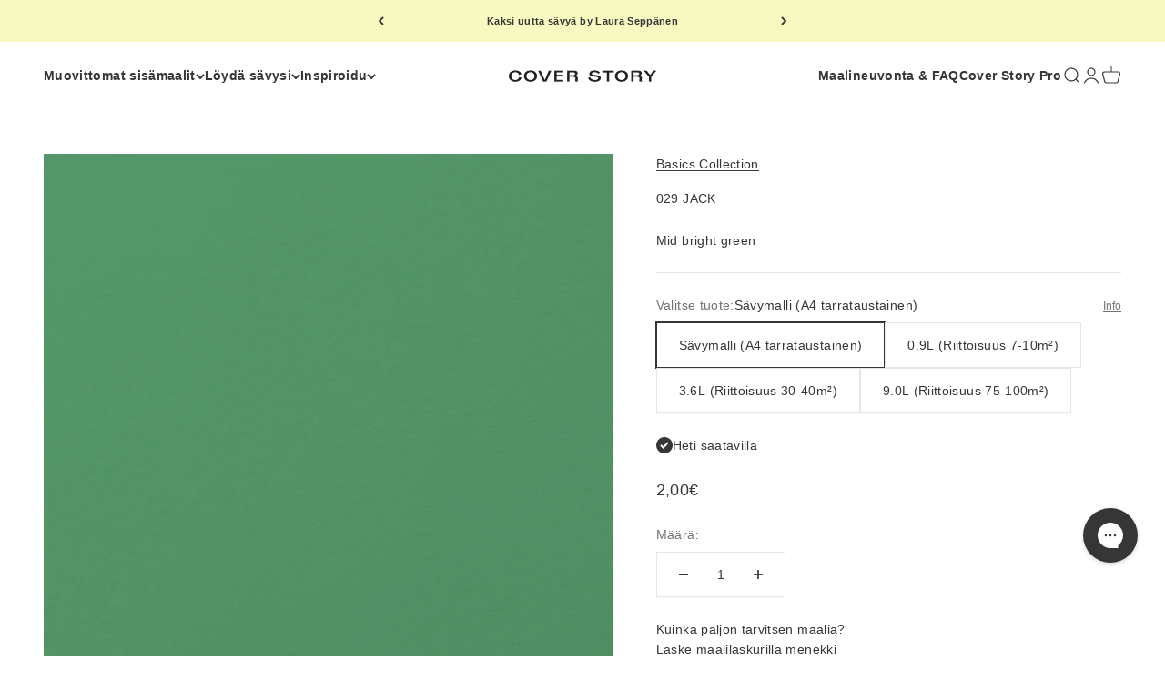

--- FILE ---
content_type: text/html; charset=utf-8
request_url: https://coverstorypaint.fi/products/jack
body_size: 49005
content:
<!doctype html>

<html lang="fi" dir="ltr">
  <head>
    <meta charset="utf-8">
    <meta name="viewport" content="width=device-width, initial-scale=1.0, height=device-height, minimum-scale=1.0, maximum-scale=1.0">
    <meta name="theme-color" content="#ffffff">

    <title>JACK täyshimmeä sisämaali kirkas keskivihreä</title><meta name="description" content="Kirkas keskivihreä on huomion keskipiste tai mutkaton seuralainen muille vihreille sisustusväreille. Kirkasta vihreää on nähty seinissä niin empiresisustuksissa kuin väreillä iloitelleella 70-luvulla."><link rel="canonical" href="https://coverstorypaint.fi/products/jack"><link rel="shortcut icon" href="//coverstorypaint.fi/cdn/shop/files/CS_icon_512x512_40cfba25-cefd-4706-89d3-15082aeb2b0d.png?v=1672698030&width=96">
      <link rel="apple-touch-icon" href="//coverstorypaint.fi/cdn/shop/files/CS_icon_512x512_40cfba25-cefd-4706-89d3-15082aeb2b0d.png?v=1672698030&width=180"><link rel="preconnect" href="https://cdn.shopify.com">
    <link rel="preconnect" href="https://fonts.shopifycdn.com" crossorigin>
    <link rel="dns-prefetch" href="https://productreviews.shopifycdn.com"><meta property="og:type" content="product">
  <meta property="og:title" content="029 JACK">
  <meta property="product:price:amount" content="2,00">
  <meta property="product:price:currency" content="EUR"><meta property="og:image" content="http://coverstorypaint.fi/cdn/shop/products/cover-story-029-JACK-paint.png?v=1623759782&width=2048">
  <meta property="og:image:secure_url" content="https://coverstorypaint.fi/cdn/shop/products/cover-story-029-JACK-paint.png?v=1623759782&width=2048">
  <meta property="og:image:width" content="1200">
  <meta property="og:image:height" content="1200"><meta property="og:description" content="Kirkas keskivihreä on huomion keskipiste tai mutkaton seuralainen muille vihreille sisustusväreille. Kirkasta vihreää on nähty seinissä niin empiresisustuksissa kuin väreillä iloitelleella 70-luvulla."><meta property="og:url" content="https://coverstorypaint.fi/products/jack">
<meta property="og:site_name" content="Cover Story Paint"><meta name="twitter:card" content="summary"><meta name="twitter:title" content="029 JACK">
  <meta name="twitter:description" content="
029 JACK – Mid bright green on kirkkaan vihreän ystävän ehdoton valinta. Kirkas keskivihreä on huomion keskipiste tai mutkaton seuralainen muille vihreille sisustusväreille. Kirkasta vihreää on nähty seinissä niin empiresisustuksissa kuin väreillä ilotelleella 70-luvulla. Kiiltoasteeltaan täyshimmeä 029 JACK antaa seinille ja katolle pehmeästi valoa heijastavan mattapinnan.Raikas kirkkaan vihreä sopii muiden rohkeiden värien kumppaniksi tai piristämään rauhallista sisustusta. Valkoisen rinnalla 029 JACK loistaa kirkkaampana kuin koskaan."><meta name="twitter:image" content="https://coverstorypaint.fi/cdn/shop/products/cover-story-029-JACK-paint.png?crop=center&height=1200&v=1623759782&width=1200">
  <meta name="twitter:image:alt" content=""><script type="application/ld+json">{"@context":"http:\/\/schema.org\/","@id":"\/products\/jack#product","@type":"ProductGroup","brand":{"@type":"Brand","name":"Basics Collection"},"category":"Maali","description":"\n029 JACK – Mid bright green on kirkkaan vihreän ystävän ehdoton valinta. Kirkas keskivihreä on huomion keskipiste tai mutkaton seuralainen muille vihreille sisustusväreille. Kirkasta vihreää on nähty seinissä niin empiresisustuksissa kuin väreillä ilotelleella 70-luvulla. Kiiltoasteeltaan täyshimmeä 029 JACK antaa seinille ja katolle pehmeästi valoa heijastavan mattapinnan.Raikas kirkkaan vihreä sopii muiden rohkeiden värien kumppaniksi tai piristämään rauhallista sisustusta. Valkoisen rinnalla 029 JACK loistaa kirkkaampana kuin koskaan.","hasVariant":[{"@id":"\/products\/jack?variant=40047347564709#variant","@type":"Product","gtin":"6430078781299","image":"https:\/\/coverstorypaint.fi\/cdn\/shop\/products\/CoverStory_varimallit_Jack_t.png?v=1716964920\u0026width=1920","name":"029 JACK - Sävymalli (A4 tarrataustainen)","offers":{"@id":"\/products\/jack?variant=40047347564709#offer","@type":"Offer","availability":"http:\/\/schema.org\/InStock","price":"2.00","priceCurrency":"EUR","url":"https:\/\/coverstorypaint.fi\/products\/jack?variant=40047347564709"},"sku":"029-S"},{"@id":"\/products\/jack?variant=48114145788248#variant","@type":"Product","image":"https:\/\/coverstorypaint.fi\/cdn\/shop\/files\/CS_000_JACK-09-4_55bf7e14-50c3-4857-858a-644f12b29645.png?v=1716972623\u0026width=1920","name":"029 JACK - 0.9L (Riittoisuus 7-10m²)","offers":{"@id":"\/products\/jack?variant=48114145788248#offer","@type":"Offer","availability":"http:\/\/schema.org\/InStock","price":"39.00","priceCurrency":"EUR","url":"https:\/\/coverstorypaint.fi\/products\/jack?variant=48114145788248"},"sku":"029-09"},{"@id":"\/products\/jack?variant=39477945368741#variant","@type":"Product","gtin":"6430078780292","image":"https:\/\/coverstorypaint.fi\/cdn\/shop\/products\/CoverStory_029_Jack_t_ae096b31-7363-4ce1-b8d5-34ceacb56cd1.png?v=1716972623\u0026width=1920","name":"029 JACK - 3.6L (Riittoisuus 30-40m²)","offers":{"@id":"\/products\/jack?variant=39477945368741#offer","@type":"Offer","availability":"http:\/\/schema.org\/InStock","price":"89.00","priceCurrency":"EUR","url":"https:\/\/coverstorypaint.fi\/products\/jack?variant=39477945368741"},"sku":"029-36"},{"@id":"\/products\/jack?variant=43329263108314#variant","@type":"Product","gtin":"6430078783293","image":"https:\/\/coverstorypaint.fi\/cdn\/shop\/products\/CoverStory_9l_Jack.png?v=1716972623\u0026width=1920","name":"029 JACK - 9.0L (Riittoisuus 75-100m²)","offers":{"@id":"\/products\/jack?variant=43329263108314#offer","@type":"Offer","availability":"http:\/\/schema.org\/InStock","price":"179.00","priceCurrency":"EUR","url":"https:\/\/coverstorypaint.fi\/products\/jack?variant=43329263108314"},"sku":"029-90"}],"name":"029 JACK","productGroupID":"5673644556453","url":"https:\/\/coverstorypaint.fi\/products\/jack"}</script><script type="application/ld+json">
  {
    "@context": "https://schema.org",
    "@type": "BreadcrumbList",
    "itemListElement": [{
        "@type": "ListItem",
        "position": 1,
        "name": "Etusivu",
        "item": "https://coverstorypaint.fi"
      },{
            "@type": "ListItem",
            "position": 2,
            "name": "029 JACK",
            "item": "https://coverstorypaint.fi/products/jack"
          }]
  }
</script><style>/* Typography (heading) */
  

/* Typography (body) */
  



:root {
    /**
     * ---------------------------------------------------------------------
     * SPACING VARIABLES
     *
     * We are using a spacing inspired from frameworks like Tailwind CSS.
     * ---------------------------------------------------------------------
     */
    --spacing-0-5: 0.125rem; /* 2px */
    --spacing-1: 0.25rem; /* 4px */
    --spacing-1-5: 0.375rem; /* 6px */
    --spacing-2: 0.5rem; /* 8px */
    --spacing-2-5: 0.625rem; /* 10px */
    --spacing-3: 0.75rem; /* 12px */
    --spacing-3-5: 0.875rem; /* 14px */
    --spacing-4: 1rem; /* 16px */
    --spacing-4-5: 1.125rem; /* 18px */
    --spacing-5: 1.25rem; /* 20px */
    --spacing-5-5: 1.375rem; /* 22px */
    --spacing-6: 1.5rem; /* 24px */
    --spacing-6-5: 1.625rem; /* 26px */
    --spacing-7: 1.75rem; /* 28px */
    --spacing-7-5: 1.875rem; /* 30px */
    --spacing-8: 2rem; /* 32px */
    --spacing-8-5: 2.125rem; /* 34px */
    --spacing-9: 2.25rem; /* 36px */
    --spacing-9-5: 2.375rem; /* 38px */
    --spacing-10: 2.5rem; /* 40px */
    --spacing-11: 2.75rem; /* 44px */
    --spacing-12: 3rem; /* 48px */
    --spacing-14: 3.5rem; /* 56px */
    --spacing-16: 4rem; /* 64px */
    --spacing-18: 4.5rem; /* 72px */
    --spacing-20: 5rem; /* 80px */
    --spacing-24: 6rem; /* 96px */
    --spacing-28: 7rem; /* 112px */
    --spacing-32: 8rem; /* 128px */
    --spacing-36: 9rem; /* 144px */
    --spacing-40: 10rem; /* 160px */
    --spacing-44: 11rem; /* 176px */
    --spacing-48: 12rem; /* 192px */
    --spacing-52: 13rem; /* 208px */
    --spacing-56: 14rem; /* 224px */
    --spacing-60: 15rem; /* 240px */
    --spacing-64: 16rem; /* 256px */
    --spacing-72: 18rem; /* 288px */
    --spacing-80: 20rem; /* 320px */
    --spacing-96: 24rem; /* 384px */

    /* Container */
    --container-max-width: 1600px;
    --container-narrow-max-width: 1350px;
    --container-gutter: var(--spacing-5);
    --section-outer-spacing-block: var(--spacing-12);
    --section-inner-max-spacing-block: var(--spacing-10);
    --section-inner-spacing-inline: var(--container-gutter);
    --section-stack-spacing-block: var(--spacing-8);

    /* Grid gutter */
    --grid-gutter: var(--spacing-5);

    /* Product list settings */
    --product-list-row-gap: var(--spacing-8);
    --product-list-column-gap: var(--grid-gutter);

    /* Form settings */
    --input-gap: var(--spacing-2);
    --input-height: 2.625rem;
    --input-padding-inline: var(--spacing-4);

    /* Other sizes */
    --sticky-area-height: calc(var(--sticky-announcement-bar-enabled, 0) * var(--announcement-bar-height, 0px) + var(--sticky-header-enabled, 0) * var(--header-height, 0px));

    /* RTL support */
    --transform-logical-flip: 1;
    --transform-origin-start: left;
    --transform-origin-end: right;

    /**
     * ---------------------------------------------------------------------
     * TYPOGRAPHY
     * ---------------------------------------------------------------------
     */

    /* Font properties */
    --heading-font-family: "Times New Roman", Times, serif;
    --heading-font-weight: 400;
    --heading-font-style: normal;
    --heading-text-transform: normal;
    --heading-letter-spacing: 0.0em;
    --text-font-family: Helvetica, Arial, sans-serif;
    --text-font-weight: 400;
    --text-font-style: normal;
    --text-letter-spacing: 0.025em;

    /* Font sizes */
    --text-h0: 2.5rem;
    --text-h1: 1.75rem;
    --text-h2: 1.5rem;
    --text-h3: 1.375rem;
    --text-h4: 1.125rem;
    --text-h5: 1.125rem;
    --text-h6: 1rem;
    --text-xs: 0.6875rem;
    --text-sm: 0.75rem;
    --text-base: 0.875rem;
    --text-lg: 1.125rem;

    /**
     * ---------------------------------------------------------------------
     * COLORS
     * ---------------------------------------------------------------------
     */

    /* Color settings */--accent: 54 54 54;
    --text-primary: 54 54 54;
    --background-primary: 255 255 255;
    --dialog-background: 255 255 255;
    --border-color: var(--text-color, var(--text-primary)) / 0.12;

    /* Button colors */
    --button-background-primary: 54 54 54;
    --button-text-primary: 255 255 255;
    --button-background-secondary: 180 145 116;
    --button-text-secondary: 255 255 255;

    /* Status colors */
    --success-background: 231 231 231;
    --success-text: 54 54 54;
    --warning-background: 255 246 233;
    --warning-text: 255 183 74;
    --error-background: 254 231 231;
    --error-text: 248 58 58;

    /* Product colors */
    --on-sale-text: 84 151 108;
    --on-sale-badge-background: 84 151 108;
    --on-sale-badge-text: 255 255 255;
    --sold-out-badge-background: 30 49 106;
    --sold-out-badge-text: 255 255 255;
    --primary-badge-background: 30 49 106;
    --primary-badge-text: 255 255 255;
    --star-color: 255 183 74;
    --product-card-background: 255 255 255;
    --product-card-text: 54 54 54;

    /* Header colors */
    --header-background: 255 255 255;
    --header-text: 54 54 54;

    /* Footer colors */
    --footer-background: 247 245 244;
    --footer-text: 54 54 54;

    /* Rounded variables (used for border radius) */
    --rounded-xs: 0.0rem;
    --rounded-sm: 0.0rem;
    --rounded: 0.0rem;
    --rounded-lg: 0.0rem;
    --rounded-full: 9999px;

    --rounded-button: 0.0rem;
    --rounded-input: 0.0rem;

    /* Box shadow */
    --shadow-sm: 0 2px 8px rgb(var(--text-primary) / 0.0);
    --shadow: 0 5px 15px rgb(var(--text-primary) / 0.0);
    --shadow-md: 0 5px 30px rgb(var(--text-primary) / 0.0);
    --shadow-block: 0px 0px 30px rgb(var(--text-primary) / 0.0);

    /**
     * ---------------------------------------------------------------------
     * OTHER
     * ---------------------------------------------------------------------
     */

    --cursor-close-svg-url: url(//coverstorypaint.fi/cdn/shop/t/101/assets/cursor-close.svg?v=147174565022153725511716801887);
    --cursor-zoom-in-svg-url: url(//coverstorypaint.fi/cdn/shop/t/101/assets/cursor-zoom-in.svg?v=154953035094101115921716801887);
    --cursor-zoom-out-svg-url: url(//coverstorypaint.fi/cdn/shop/t/101/assets/cursor-zoom-out.svg?v=16155520337305705181716801887);
    --checkmark-svg-url: url(//coverstorypaint.fi/cdn/shop/t/101/assets/checkmark.svg?v=77552481021870063511716801888);
  }

  [dir="rtl"]:root {
    /* RTL support */
    --transform-logical-flip: -1;
    --transform-origin-start: right;
    --transform-origin-end: left;
  }

  @media screen and (min-width: 700px) {
    :root {
      /* Typography (font size) */
      --text-h0: 3.25rem;
      --text-h1: 2.25rem;
      --text-h2: 1.75rem;
      --text-h3: 1.625rem;
      --text-h4: 1.25rem;
      --text-h5: 1.25rem;
      --text-h6: 1.125rem;

      --text-xs: 0.6875rem;
      --text-sm: 0.75rem;
      --text-base: 0.875rem;
      --text-lg: 1.125rem;

      /* Spacing */
      --container-gutter: 2rem;
      --section-outer-spacing-block: var(--spacing-16);
      --section-inner-max-spacing-block: var(--spacing-12);
      --section-inner-spacing-inline: var(--spacing-10);
      --section-stack-spacing-block: var(--spacing-12);

      /* Grid gutter */
      --grid-gutter: var(--spacing-6);

      /* Product list settings */
      --product-list-row-gap: var(--spacing-12);

      /* Form settings */
      --input-gap: 1rem;
      --input-height: 3.125rem;
      --input-padding-inline: var(--spacing-5);
    }
  }

  @media screen and (min-width: 1000px) {
    :root {
      /* Spacing settings */
      --container-gutter: var(--spacing-12);
      --section-outer-spacing-block: var(--spacing-18);
      --section-inner-max-spacing-block: var(--spacing-16);
      --section-inner-spacing-inline: var(--spacing-12);
      --section-stack-spacing-block: var(--spacing-12);
    }
  }

  @media screen and (min-width: 1150px) {
    :root {
      /* Spacing settings */
      --container-gutter: var(--spacing-12);
      --section-outer-spacing-block: var(--spacing-20);
      --section-inner-max-spacing-block: var(--spacing-16);
      --section-inner-spacing-inline: var(--spacing-12);
      --section-stack-spacing-block: var(--spacing-12);
    }
  }

  @media screen and (min-width: 1400px) {
    :root {
      /* Typography (font size) */
      --text-h0: 4rem;
      --text-h1: 3rem;
      --text-h2: 2.5rem;
      --text-h3: 1.75rem;
      --text-h4: 1.5rem;
      --text-h5: 1.25rem;
      --text-h6: 1.25rem;

      --section-outer-spacing-block: var(--spacing-24);
      --section-inner-max-spacing-block: var(--spacing-18);
      --section-inner-spacing-inline: var(--spacing-14);
    }
  }

  @media screen and (min-width: 1600px) {
    :root {
      --section-outer-spacing-block: var(--spacing-24);
      --section-inner-max-spacing-block: var(--spacing-20);
      --section-inner-spacing-inline: var(--spacing-16);
    }
  }

  /**
   * ---------------------------------------------------------------------
   * LIQUID DEPENDANT CSS
   *
   * Our main CSS is Liquid free, but some very specific features depend on
   * theme settings, so we have them here
   * ---------------------------------------------------------------------
   */</style><script>
  // This allows to expose several variables to the global scope, to be used in scripts
  window.themeVariables = {
    settings: {
      showPageTransition: false,
      headingApparition: "split_rotation",
      pageType: "product",
      moneyFormat: "{{amount_with_comma_separator}}€",
      moneyWithCurrencyFormat: "{{amount_with_comma_separator}}€",
      currencyCodeEnabled: false,
      cartType: "drawer",
      showDiscount: true,
      discountMode: "saving"
    },

    strings: {
      accessibilityClose: "Sulje",
      accessibilityNext: "Seuraava",
      accessibilityPrevious: "Edellinen",
      addToCartButton: "Lisää ostoskoriin",
      soldOutButton: "Pidempi arvioitu toimitusaika, noin 14 arkipäivää. Jos haluat tilata sävymallin, ota yhteys asiakaspalveluumme.",
      preOrderButton: "Tee ennakkotilaus",
      unavailableButton: "Ei saatavilla",
      closeGallery: "Sulje galleria",
      zoomGallery: "Lähennä",
      errorGallery: "Kuvan lataaminen ei onnistu",
      soldOutBadge: "Pidempi toimitusaika",
      discountBadge: "Säästä @@",
      sku: "Tuotekoodi:",
      searchNoResults: "Tuloksia ei löytynyt.",
      addOrderNote: "Lisää tilaukseen kommentti",
      editOrderNote: "Muokkaa tilauksen kommenttia",
      shippingEstimatorNoResults: "Emme valitettavasti toimita osoitteeseesi.",
      shippingEstimatorOneResult: "Osoitteeseesi on yksi toimituskulu:",
      shippingEstimatorMultipleResults: "Osoitteeseesi on useita toimituskuluja:",
      shippingEstimatorError: "Virhe noudettaessa toimituskuluja:"
    },

    breakpoints: {
      'sm': 'screen and (min-width: 700px)',
      'md': 'screen and (min-width: 1000px)',
      'lg': 'screen and (min-width: 1150px)',
      'xl': 'screen and (min-width: 1400px)',

      'sm-max': 'screen and (max-width: 699px)',
      'md-max': 'screen and (max-width: 999px)',
      'lg-max': 'screen and (max-width: 1149px)',
      'xl-max': 'screen and (max-width: 1399px)'
    }
  };// For detecting native share
  document.documentElement.classList.add(`native-share--${navigator.share ? 'enabled' : 'disabled'}`);// We save the product ID in local storage to be eventually used for recently viewed section
    try {
      const recentlyViewedProducts = new Set(JSON.parse(localStorage.getItem('theme:recently-viewed-products') || '[]'));

      recentlyViewedProducts.delete(5673644556453); // Delete first to re-move the product
      recentlyViewedProducts.add(5673644556453);

      localStorage.setItem('theme:recently-viewed-products', JSON.stringify(Array.from(recentlyViewedProducts.values()).reverse()));
    } catch (e) {
      // Safari in private mode does not allow setting item, we silently fail
    }</script><script type="module" src="//coverstorypaint.fi/cdn/shop/t/101/assets/vendor.min.js?v=52426788336887041471716801854"></script>
    <script type="module" src="//coverstorypaint.fi/cdn/shop/t/101/assets/theme.js?v=93223566824202929971716801888"></script>
    <script type="module" src="//coverstorypaint.fi/cdn/shop/t/101/assets/sections.js?v=147629986133192996491716802002"></script>

    <script>window.performance && window.performance.mark && window.performance.mark('shopify.content_for_header.start');</script><meta name="google-site-verification" content="bPico6VvulcfCC_ua-0K9mrfvbWeFRMsI7RwKN0qKqQ">
<meta name="google-site-verification" content="aU4gLxJszSdZ7u9GJOCAN47y-F1bzAZhGzUC5lRww0o">
<meta name="google-site-verification" content="LwYgNrLoqDMf37CQVoyqYqhEo8uk3WwfDyrWRiiPCIU">
<meta id="shopify-digital-wallet" name="shopify-digital-wallet" content="/43013243045/digital_wallets/dialog">
<meta name="shopify-checkout-api-token" content="1468957506983edb138d8ed34ff91e52">
<link rel="alternate" type="application/json+oembed" href="https://coverstorypaint.fi/products/jack.oembed">
<script async="async" src="/checkouts/internal/preloads.js?locale=fi-FI"></script>
<link rel="preconnect" href="https://shop.app" crossorigin="anonymous">
<script async="async" src="https://shop.app/checkouts/internal/preloads.js?locale=fi-FI&shop_id=43013243045" crossorigin="anonymous"></script>
<script id="apple-pay-shop-capabilities" type="application/json">{"shopId":43013243045,"countryCode":"FI","currencyCode":"EUR","merchantCapabilities":["supports3DS"],"merchantId":"gid:\/\/shopify\/Shop\/43013243045","merchantName":"Cover Story Paint","requiredBillingContactFields":["postalAddress","email","phone"],"requiredShippingContactFields":["postalAddress","email","phone"],"shippingType":"shipping","supportedNetworks":["visa","maestro","masterCard","amex"],"total":{"type":"pending","label":"Cover Story Paint","amount":"1.00"},"shopifyPaymentsEnabled":true,"supportsSubscriptions":true}</script>
<script id="shopify-features" type="application/json">{"accessToken":"1468957506983edb138d8ed34ff91e52","betas":["rich-media-storefront-analytics"],"domain":"coverstorypaint.fi","predictiveSearch":true,"shopId":43013243045,"locale":"fi"}</script>
<script>var Shopify = Shopify || {};
Shopify.shop = "coverstorypaint.myshopify.com";
Shopify.locale = "fi";
Shopify.currency = {"active":"EUR","rate":"1.0"};
Shopify.country = "FI";
Shopify.theme = {"name":"NEW MASTER 2024 - (MAY)","id":166750355800,"schema_name":"Impact","schema_version":"5.4.1","theme_store_id":1190,"role":"main"};
Shopify.theme.handle = "null";
Shopify.theme.style = {"id":null,"handle":null};
Shopify.cdnHost = "coverstorypaint.fi/cdn";
Shopify.routes = Shopify.routes || {};
Shopify.routes.root = "/";</script>
<script type="module">!function(o){(o.Shopify=o.Shopify||{}).modules=!0}(window);</script>
<script>!function(o){function n(){var o=[];function n(){o.push(Array.prototype.slice.apply(arguments))}return n.q=o,n}var t=o.Shopify=o.Shopify||{};t.loadFeatures=n(),t.autoloadFeatures=n()}(window);</script>
<script>
  window.ShopifyPay = window.ShopifyPay || {};
  window.ShopifyPay.apiHost = "shop.app\/pay";
  window.ShopifyPay.redirectState = null;
</script>
<script id="shop-js-analytics" type="application/json">{"pageType":"product"}</script>
<script defer="defer" async type="module" src="//coverstorypaint.fi/cdn/shopifycloud/shop-js/modules/v2/client.init-shop-cart-sync_j08UDGKa.fi.esm.js"></script>
<script defer="defer" async type="module" src="//coverstorypaint.fi/cdn/shopifycloud/shop-js/modules/v2/chunk.common_Bb-XDIxn.esm.js"></script>
<script defer="defer" async type="module" src="//coverstorypaint.fi/cdn/shopifycloud/shop-js/modules/v2/chunk.modal_BRwMSUnb.esm.js"></script>
<script type="module">
  await import("//coverstorypaint.fi/cdn/shopifycloud/shop-js/modules/v2/client.init-shop-cart-sync_j08UDGKa.fi.esm.js");
await import("//coverstorypaint.fi/cdn/shopifycloud/shop-js/modules/v2/chunk.common_Bb-XDIxn.esm.js");
await import("//coverstorypaint.fi/cdn/shopifycloud/shop-js/modules/v2/chunk.modal_BRwMSUnb.esm.js");

  window.Shopify.SignInWithShop?.initShopCartSync?.({"fedCMEnabled":true,"windoidEnabled":true});

</script>
<script>
  window.Shopify = window.Shopify || {};
  if (!window.Shopify.featureAssets) window.Shopify.featureAssets = {};
  window.Shopify.featureAssets['shop-js'] = {"shop-cart-sync":["modules/v2/client.shop-cart-sync_Cl35fjoB.fi.esm.js","modules/v2/chunk.common_Bb-XDIxn.esm.js","modules/v2/chunk.modal_BRwMSUnb.esm.js"],"init-fed-cm":["modules/v2/client.init-fed-cm_DXf75ICD.fi.esm.js","modules/v2/chunk.common_Bb-XDIxn.esm.js","modules/v2/chunk.modal_BRwMSUnb.esm.js"],"init-shop-email-lookup-coordinator":["modules/v2/client.init-shop-email-lookup-coordinator_C87uWhDj.fi.esm.js","modules/v2/chunk.common_Bb-XDIxn.esm.js","modules/v2/chunk.modal_BRwMSUnb.esm.js"],"init-windoid":["modules/v2/client.init-windoid_i_EommgV.fi.esm.js","modules/v2/chunk.common_Bb-XDIxn.esm.js","modules/v2/chunk.modal_BRwMSUnb.esm.js"],"shop-button":["modules/v2/client.shop-button_2p3Kepaw.fi.esm.js","modules/v2/chunk.common_Bb-XDIxn.esm.js","modules/v2/chunk.modal_BRwMSUnb.esm.js"],"shop-cash-offers":["modules/v2/client.shop-cash-offers_CcRVx1dV.fi.esm.js","modules/v2/chunk.common_Bb-XDIxn.esm.js","modules/v2/chunk.modal_BRwMSUnb.esm.js"],"shop-toast-manager":["modules/v2/client.shop-toast-manager_CtioxouW.fi.esm.js","modules/v2/chunk.common_Bb-XDIxn.esm.js","modules/v2/chunk.modal_BRwMSUnb.esm.js"],"init-shop-cart-sync":["modules/v2/client.init-shop-cart-sync_j08UDGKa.fi.esm.js","modules/v2/chunk.common_Bb-XDIxn.esm.js","modules/v2/chunk.modal_BRwMSUnb.esm.js"],"init-customer-accounts-sign-up":["modules/v2/client.init-customer-accounts-sign-up_DyxzlKUA.fi.esm.js","modules/v2/client.shop-login-button_92i8VyH_.fi.esm.js","modules/v2/chunk.common_Bb-XDIxn.esm.js","modules/v2/chunk.modal_BRwMSUnb.esm.js"],"pay-button":["modules/v2/client.pay-button_B1z_43rI.fi.esm.js","modules/v2/chunk.common_Bb-XDIxn.esm.js","modules/v2/chunk.modal_BRwMSUnb.esm.js"],"init-customer-accounts":["modules/v2/client.init-customer-accounts_BcbJnAIH.fi.esm.js","modules/v2/client.shop-login-button_92i8VyH_.fi.esm.js","modules/v2/chunk.common_Bb-XDIxn.esm.js","modules/v2/chunk.modal_BRwMSUnb.esm.js"],"avatar":["modules/v2/client.avatar_BTnouDA3.fi.esm.js"],"init-shop-for-new-customer-accounts":["modules/v2/client.init-shop-for-new-customer-accounts_07kzux5D.fi.esm.js","modules/v2/client.shop-login-button_92i8VyH_.fi.esm.js","modules/v2/chunk.common_Bb-XDIxn.esm.js","modules/v2/chunk.modal_BRwMSUnb.esm.js"],"shop-follow-button":["modules/v2/client.shop-follow-button_kNkUtJtX.fi.esm.js","modules/v2/chunk.common_Bb-XDIxn.esm.js","modules/v2/chunk.modal_BRwMSUnb.esm.js"],"checkout-modal":["modules/v2/client.checkout-modal_BlNTBkKV.fi.esm.js","modules/v2/chunk.common_Bb-XDIxn.esm.js","modules/v2/chunk.modal_BRwMSUnb.esm.js"],"shop-login-button":["modules/v2/client.shop-login-button_92i8VyH_.fi.esm.js","modules/v2/chunk.common_Bb-XDIxn.esm.js","modules/v2/chunk.modal_BRwMSUnb.esm.js"],"lead-capture":["modules/v2/client.lead-capture_DSCWCR49.fi.esm.js","modules/v2/chunk.common_Bb-XDIxn.esm.js","modules/v2/chunk.modal_BRwMSUnb.esm.js"],"shop-login":["modules/v2/client.shop-login_ChRnIHJB.fi.esm.js","modules/v2/chunk.common_Bb-XDIxn.esm.js","modules/v2/chunk.modal_BRwMSUnb.esm.js"],"payment-terms":["modules/v2/client.payment-terms_CYh7uedt.fi.esm.js","modules/v2/chunk.common_Bb-XDIxn.esm.js","modules/v2/chunk.modal_BRwMSUnb.esm.js"]};
</script>
<script>(function() {
  var isLoaded = false;
  function asyncLoad() {
    if (isLoaded) return;
    isLoaded = true;
    var urls = ["https:\/\/d10lpsik1i8c69.cloudfront.net\/w.js?shop=coverstorypaint.myshopify.com","https:\/\/cdn.calconic.com\/static\/js\/calconic.min.js?shop=coverstorypaint.myshopify.com","https:\/\/cdn.calconic.com\/static\/js\/calconic.cart.min.js?shop=coverstorypaint.myshopify.com","https:\/\/gallery.cevoid.com\/embed.js?shop=coverstorypaint.myshopify.com","\/\/cdn.shopify.com\/proxy\/db31ee22aa12ea61872b7f1a5d659b8050af536926387a5cfffa442db7684b27\/api.goaffpro.com\/loader.js?shop=coverstorypaint.myshopify.com\u0026sp-cache-control=cHVibGljLCBtYXgtYWdlPTkwMA"];
    for (var i = 0; i < urls.length; i++) {
      var s = document.createElement('script');
      s.type = 'text/javascript';
      s.async = true;
      s.src = urls[i];
      var x = document.getElementsByTagName('script')[0];
      x.parentNode.insertBefore(s, x);
    }
  };
  if(window.attachEvent) {
    window.attachEvent('onload', asyncLoad);
  } else {
    window.addEventListener('load', asyncLoad, false);
  }
})();</script>
<script id="__st">var __st={"a":43013243045,"offset":7200,"reqid":"8f785107-2fa6-4b9f-9a69-8381e4030000-1770002463","pageurl":"coverstorypaint.fi\/products\/jack","u":"8f68abac80f1","p":"product","rtyp":"product","rid":5673644556453};</script>
<script>window.ShopifyPaypalV4VisibilityTracking = true;</script>
<script id="captcha-bootstrap">!function(){'use strict';const t='contact',e='account',n='new_comment',o=[[t,t],['blogs',n],['comments',n],[t,'customer']],c=[[e,'customer_login'],[e,'guest_login'],[e,'recover_customer_password'],[e,'create_customer']],r=t=>t.map((([t,e])=>`form[action*='/${t}']:not([data-nocaptcha='true']) input[name='form_type'][value='${e}']`)).join(','),a=t=>()=>t?[...document.querySelectorAll(t)].map((t=>t.form)):[];function s(){const t=[...o],e=r(t);return a(e)}const i='password',u='form_key',d=['recaptcha-v3-token','g-recaptcha-response','h-captcha-response',i],f=()=>{try{return window.sessionStorage}catch{return}},m='__shopify_v',_=t=>t.elements[u];function p(t,e,n=!1){try{const o=window.sessionStorage,c=JSON.parse(o.getItem(e)),{data:r}=function(t){const{data:e,action:n}=t;return t[m]||n?{data:e,action:n}:{data:t,action:n}}(c);for(const[e,n]of Object.entries(r))t.elements[e]&&(t.elements[e].value=n);n&&o.removeItem(e)}catch(o){console.error('form repopulation failed',{error:o})}}const l='form_type',E='cptcha';function T(t){t.dataset[E]=!0}const w=window,h=w.document,L='Shopify',v='ce_forms',y='captcha';let A=!1;((t,e)=>{const n=(g='f06e6c50-85a8-45c8-87d0-21a2b65856fe',I='https://cdn.shopify.com/shopifycloud/storefront-forms-hcaptcha/ce_storefront_forms_captcha_hcaptcha.v1.5.2.iife.js',D={infoText:'hCaptchan suojaama',privacyText:'Tietosuoja',termsText:'Ehdot'},(t,e,n)=>{const o=w[L][v],c=o.bindForm;if(c)return c(t,g,e,D).then(n);var r;o.q.push([[t,g,e,D],n]),r=I,A||(h.body.append(Object.assign(h.createElement('script'),{id:'captcha-provider',async:!0,src:r})),A=!0)});var g,I,D;w[L]=w[L]||{},w[L][v]=w[L][v]||{},w[L][v].q=[],w[L][y]=w[L][y]||{},w[L][y].protect=function(t,e){n(t,void 0,e),T(t)},Object.freeze(w[L][y]),function(t,e,n,w,h,L){const[v,y,A,g]=function(t,e,n){const i=e?o:[],u=t?c:[],d=[...i,...u],f=r(d),m=r(i),_=r(d.filter((([t,e])=>n.includes(e))));return[a(f),a(m),a(_),s()]}(w,h,L),I=t=>{const e=t.target;return e instanceof HTMLFormElement?e:e&&e.form},D=t=>v().includes(t);t.addEventListener('submit',(t=>{const e=I(t);if(!e)return;const n=D(e)&&!e.dataset.hcaptchaBound&&!e.dataset.recaptchaBound,o=_(e),c=g().includes(e)&&(!o||!o.value);(n||c)&&t.preventDefault(),c&&!n&&(function(t){try{if(!f())return;!function(t){const e=f();if(!e)return;const n=_(t);if(!n)return;const o=n.value;o&&e.removeItem(o)}(t);const e=Array.from(Array(32),(()=>Math.random().toString(36)[2])).join('');!function(t,e){_(t)||t.append(Object.assign(document.createElement('input'),{type:'hidden',name:u})),t.elements[u].value=e}(t,e),function(t,e){const n=f();if(!n)return;const o=[...t.querySelectorAll(`input[type='${i}']`)].map((({name:t})=>t)),c=[...d,...o],r={};for(const[a,s]of new FormData(t).entries())c.includes(a)||(r[a]=s);n.setItem(e,JSON.stringify({[m]:1,action:t.action,data:r}))}(t,e)}catch(e){console.error('failed to persist form',e)}}(e),e.submit())}));const S=(t,e)=>{t&&!t.dataset[E]&&(n(t,e.some((e=>e===t))),T(t))};for(const o of['focusin','change'])t.addEventListener(o,(t=>{const e=I(t);D(e)&&S(e,y())}));const B=e.get('form_key'),M=e.get(l),P=B&&M;t.addEventListener('DOMContentLoaded',(()=>{const t=y();if(P)for(const e of t)e.elements[l].value===M&&p(e,B);[...new Set([...A(),...v().filter((t=>'true'===t.dataset.shopifyCaptcha))])].forEach((e=>S(e,t)))}))}(h,new URLSearchParams(w.location.search),n,t,e,['guest_login'])})(!0,!0)}();</script>
<script integrity="sha256-4kQ18oKyAcykRKYeNunJcIwy7WH5gtpwJnB7kiuLZ1E=" data-source-attribution="shopify.loadfeatures" defer="defer" src="//coverstorypaint.fi/cdn/shopifycloud/storefront/assets/storefront/load_feature-a0a9edcb.js" crossorigin="anonymous"></script>
<script crossorigin="anonymous" defer="defer" src="//coverstorypaint.fi/cdn/shopifycloud/storefront/assets/shopify_pay/storefront-65b4c6d7.js?v=20250812"></script>
<script data-source-attribution="shopify.dynamic_checkout.dynamic.init">var Shopify=Shopify||{};Shopify.PaymentButton=Shopify.PaymentButton||{isStorefrontPortableWallets:!0,init:function(){window.Shopify.PaymentButton.init=function(){};var t=document.createElement("script");t.src="https://coverstorypaint.fi/cdn/shopifycloud/portable-wallets/latest/portable-wallets.fi.js",t.type="module",document.head.appendChild(t)}};
</script>
<script data-source-attribution="shopify.dynamic_checkout.buyer_consent">
  function portableWalletsHideBuyerConsent(e){var t=document.getElementById("shopify-buyer-consent"),n=document.getElementById("shopify-subscription-policy-button");t&&n&&(t.classList.add("hidden"),t.setAttribute("aria-hidden","true"),n.removeEventListener("click",e))}function portableWalletsShowBuyerConsent(e){var t=document.getElementById("shopify-buyer-consent"),n=document.getElementById("shopify-subscription-policy-button");t&&n&&(t.classList.remove("hidden"),t.removeAttribute("aria-hidden"),n.addEventListener("click",e))}window.Shopify?.PaymentButton&&(window.Shopify.PaymentButton.hideBuyerConsent=portableWalletsHideBuyerConsent,window.Shopify.PaymentButton.showBuyerConsent=portableWalletsShowBuyerConsent);
</script>
<script data-source-attribution="shopify.dynamic_checkout.cart.bootstrap">document.addEventListener("DOMContentLoaded",(function(){function t(){return document.querySelector("shopify-accelerated-checkout-cart, shopify-accelerated-checkout")}if(t())Shopify.PaymentButton.init();else{new MutationObserver((function(e,n){t()&&(Shopify.PaymentButton.init(),n.disconnect())})).observe(document.body,{childList:!0,subtree:!0})}}));
</script>
<script id='scb4127' type='text/javascript' async='' src='https://coverstorypaint.fi/cdn/shopifycloud/privacy-banner/storefront-banner.js'></script><link id="shopify-accelerated-checkout-styles" rel="stylesheet" media="screen" href="https://coverstorypaint.fi/cdn/shopifycloud/portable-wallets/latest/accelerated-checkout-backwards-compat.css" crossorigin="anonymous">
<style id="shopify-accelerated-checkout-cart">
        #shopify-buyer-consent {
  margin-top: 1em;
  display: inline-block;
  width: 100%;
}

#shopify-buyer-consent.hidden {
  display: none;
}

#shopify-subscription-policy-button {
  background: none;
  border: none;
  padding: 0;
  text-decoration: underline;
  font-size: inherit;
  cursor: pointer;
}

#shopify-subscription-policy-button::before {
  box-shadow: none;
}

      </style>

<script>window.performance && window.performance.mark && window.performance.mark('shopify.content_for_header.end');</script>
<link href="//coverstorypaint.fi/cdn/shop/t/101/assets/theme.css?v=77892859690242463991716802470" rel="stylesheet" type="text/css" media="all" /><!-- BEGIN app block: shopify://apps/gorgias-live-chat-helpdesk/blocks/gorgias/a66db725-7b96-4e3f-916e-6c8e6f87aaaa -->
<script defer data-gorgias-loader-chat src="https://config.gorgias.chat/bundle-loader/shopify/coverstorypaint.myshopify.com"></script>


<script defer data-gorgias-loader-convert  src="https://content.9gtb.com/loader.js"></script>


<script defer data-gorgias-loader-mailto-replace  src="https://config.gorgias.help/api/contact-forms/replace-mailto-script.js?shopName=coverstorypaint"></script>


<!-- END app block --><!-- BEGIN app block: shopify://apps/klaviyo-email-marketing-sms/blocks/klaviyo-onsite-embed/2632fe16-c075-4321-a88b-50b567f42507 -->












  <script async src="https://static.klaviyo.com/onsite/js/V8z3E2/klaviyo.js?company_id=V8z3E2"></script>
  <script>!function(){if(!window.klaviyo){window._klOnsite=window._klOnsite||[];try{window.klaviyo=new Proxy({},{get:function(n,i){return"push"===i?function(){var n;(n=window._klOnsite).push.apply(n,arguments)}:function(){for(var n=arguments.length,o=new Array(n),w=0;w<n;w++)o[w]=arguments[w];var t="function"==typeof o[o.length-1]?o.pop():void 0,e=new Promise((function(n){window._klOnsite.push([i].concat(o,[function(i){t&&t(i),n(i)}]))}));return e}}})}catch(n){window.klaviyo=window.klaviyo||[],window.klaviyo.push=function(){var n;(n=window._klOnsite).push.apply(n,arguments)}}}}();</script>

  
    <script id="viewed_product">
      if (item == null) {
        var _learnq = _learnq || [];

        var MetafieldReviews = null
        var MetafieldYotpoRating = null
        var MetafieldYotpoCount = null
        var MetafieldLooxRating = null
        var MetafieldLooxCount = null
        var okendoProduct = null
        var okendoProductReviewCount = null
        var okendoProductReviewAverageValue = null
        try {
          // The following fields are used for Customer Hub recently viewed in order to add reviews.
          // This information is not part of __kla_viewed. Instead, it is part of __kla_viewed_reviewed_items
          MetafieldReviews = {"rating":{"scale_min":"1.0","scale_max":"5.0","value":"5.0"},"rating_count":1};
          MetafieldYotpoRating = null
          MetafieldYotpoCount = null
          MetafieldLooxRating = null
          MetafieldLooxCount = null

          okendoProduct = null
          // If the okendo metafield is not legacy, it will error, which then requires the new json formatted data
          if (okendoProduct && 'error' in okendoProduct) {
            okendoProduct = null
          }
          okendoProductReviewCount = okendoProduct ? okendoProduct.reviewCount : null
          okendoProductReviewAverageValue = okendoProduct ? okendoProduct.reviewAverageValue : null
        } catch (error) {
          console.error('Error in Klaviyo onsite reviews tracking:', error);
        }

        var item = {
          Name: "029 JACK",
          ProductID: 5673644556453,
          Categories: ["Basics Collection","Muovittomat sisämaalit","Sävymallit","Vihreät maalisävyt"],
          ImageURL: "https://coverstorypaint.fi/cdn/shop/products/cover-story-029-JACK-paint_grande.png?v=1623759782",
          URL: "https://coverstorypaint.fi/products/jack",
          Brand: "Basics Collection",
          Price: "2,00€",
          Value: "2,00",
          CompareAtPrice: "0,00€"
        };
        _learnq.push(['track', 'Viewed Product', item]);
        _learnq.push(['trackViewedItem', {
          Title: item.Name,
          ItemId: item.ProductID,
          Categories: item.Categories,
          ImageUrl: item.ImageURL,
          Url: item.URL,
          Metadata: {
            Brand: item.Brand,
            Price: item.Price,
            Value: item.Value,
            CompareAtPrice: item.CompareAtPrice
          },
          metafields:{
            reviews: MetafieldReviews,
            yotpo:{
              rating: MetafieldYotpoRating,
              count: MetafieldYotpoCount,
            },
            loox:{
              rating: MetafieldLooxRating,
              count: MetafieldLooxCount,
            },
            okendo: {
              rating: okendoProductReviewAverageValue,
              count: okendoProductReviewCount,
            }
          }
        }]);
      }
    </script>
  




  <script>
    window.klaviyoReviewsProductDesignMode = false
  </script>







<!-- END app block --><script src="https://cdn.shopify.com/extensions/019b6ed8-a4c0-7d38-b5ba-b762c4b18db3/cevoid-14/assets/galleries.js" type="text/javascript" defer="defer"></script>
<script src="https://cdn.shopify.com/extensions/019c0964-0528-7a63-a59b-f7b61f510fd3/tipo-appointment-booking-158/assets/tipo.booking.index.min.js" type="text/javascript" defer="defer"></script>
<link href="https://monorail-edge.shopifysvc.com" rel="dns-prefetch">
<script>(function(){if ("sendBeacon" in navigator && "performance" in window) {try {var session_token_from_headers = performance.getEntriesByType('navigation')[0].serverTiming.find(x => x.name == '_s').description;} catch {var session_token_from_headers = undefined;}var session_cookie_matches = document.cookie.match(/_shopify_s=([^;]*)/);var session_token_from_cookie = session_cookie_matches && session_cookie_matches.length === 2 ? session_cookie_matches[1] : "";var session_token = session_token_from_headers || session_token_from_cookie || "";function handle_abandonment_event(e) {var entries = performance.getEntries().filter(function(entry) {return /monorail-edge.shopifysvc.com/.test(entry.name);});if (!window.abandonment_tracked && entries.length === 0) {window.abandonment_tracked = true;var currentMs = Date.now();var navigation_start = performance.timing.navigationStart;var payload = {shop_id: 43013243045,url: window.location.href,navigation_start,duration: currentMs - navigation_start,session_token,page_type: "product"};window.navigator.sendBeacon("https://monorail-edge.shopifysvc.com/v1/produce", JSON.stringify({schema_id: "online_store_buyer_site_abandonment/1.1",payload: payload,metadata: {event_created_at_ms: currentMs,event_sent_at_ms: currentMs}}));}}window.addEventListener('pagehide', handle_abandonment_event);}}());</script>
<script id="web-pixels-manager-setup">(function e(e,d,r,n,o){if(void 0===o&&(o={}),!Boolean(null===(a=null===(i=window.Shopify)||void 0===i?void 0:i.analytics)||void 0===a?void 0:a.replayQueue)){var i,a;window.Shopify=window.Shopify||{};var t=window.Shopify;t.analytics=t.analytics||{};var s=t.analytics;s.replayQueue=[],s.publish=function(e,d,r){return s.replayQueue.push([e,d,r]),!0};try{self.performance.mark("wpm:start")}catch(e){}var l=function(){var e={modern:/Edge?\/(1{2}[4-9]|1[2-9]\d|[2-9]\d{2}|\d{4,})\.\d+(\.\d+|)|Firefox\/(1{2}[4-9]|1[2-9]\d|[2-9]\d{2}|\d{4,})\.\d+(\.\d+|)|Chrom(ium|e)\/(9{2}|\d{3,})\.\d+(\.\d+|)|(Maci|X1{2}).+ Version\/(15\.\d+|(1[6-9]|[2-9]\d|\d{3,})\.\d+)([,.]\d+|)( \(\w+\)|)( Mobile\/\w+|) Safari\/|Chrome.+OPR\/(9{2}|\d{3,})\.\d+\.\d+|(CPU[ +]OS|iPhone[ +]OS|CPU[ +]iPhone|CPU IPhone OS|CPU iPad OS)[ +]+(15[._]\d+|(1[6-9]|[2-9]\d|\d{3,})[._]\d+)([._]\d+|)|Android:?[ /-](13[3-9]|1[4-9]\d|[2-9]\d{2}|\d{4,})(\.\d+|)(\.\d+|)|Android.+Firefox\/(13[5-9]|1[4-9]\d|[2-9]\d{2}|\d{4,})\.\d+(\.\d+|)|Android.+Chrom(ium|e)\/(13[3-9]|1[4-9]\d|[2-9]\d{2}|\d{4,})\.\d+(\.\d+|)|SamsungBrowser\/([2-9]\d|\d{3,})\.\d+/,legacy:/Edge?\/(1[6-9]|[2-9]\d|\d{3,})\.\d+(\.\d+|)|Firefox\/(5[4-9]|[6-9]\d|\d{3,})\.\d+(\.\d+|)|Chrom(ium|e)\/(5[1-9]|[6-9]\d|\d{3,})\.\d+(\.\d+|)([\d.]+$|.*Safari\/(?![\d.]+ Edge\/[\d.]+$))|(Maci|X1{2}).+ Version\/(10\.\d+|(1[1-9]|[2-9]\d|\d{3,})\.\d+)([,.]\d+|)( \(\w+\)|)( Mobile\/\w+|) Safari\/|Chrome.+OPR\/(3[89]|[4-9]\d|\d{3,})\.\d+\.\d+|(CPU[ +]OS|iPhone[ +]OS|CPU[ +]iPhone|CPU IPhone OS|CPU iPad OS)[ +]+(10[._]\d+|(1[1-9]|[2-9]\d|\d{3,})[._]\d+)([._]\d+|)|Android:?[ /-](13[3-9]|1[4-9]\d|[2-9]\d{2}|\d{4,})(\.\d+|)(\.\d+|)|Mobile Safari.+OPR\/([89]\d|\d{3,})\.\d+\.\d+|Android.+Firefox\/(13[5-9]|1[4-9]\d|[2-9]\d{2}|\d{4,})\.\d+(\.\d+|)|Android.+Chrom(ium|e)\/(13[3-9]|1[4-9]\d|[2-9]\d{2}|\d{4,})\.\d+(\.\d+|)|Android.+(UC? ?Browser|UCWEB|U3)[ /]?(15\.([5-9]|\d{2,})|(1[6-9]|[2-9]\d|\d{3,})\.\d+)\.\d+|SamsungBrowser\/(5\.\d+|([6-9]|\d{2,})\.\d+)|Android.+MQ{2}Browser\/(14(\.(9|\d{2,})|)|(1[5-9]|[2-9]\d|\d{3,})(\.\d+|))(\.\d+|)|K[Aa][Ii]OS\/(3\.\d+|([4-9]|\d{2,})\.\d+)(\.\d+|)/},d=e.modern,r=e.legacy,n=navigator.userAgent;return n.match(d)?"modern":n.match(r)?"legacy":"unknown"}(),u="modern"===l?"modern":"legacy",c=(null!=n?n:{modern:"",legacy:""})[u],f=function(e){return[e.baseUrl,"/wpm","/b",e.hashVersion,"modern"===e.buildTarget?"m":"l",".js"].join("")}({baseUrl:d,hashVersion:r,buildTarget:u}),m=function(e){var d=e.version,r=e.bundleTarget,n=e.surface,o=e.pageUrl,i=e.monorailEndpoint;return{emit:function(e){var a=e.status,t=e.errorMsg,s=(new Date).getTime(),l=JSON.stringify({metadata:{event_sent_at_ms:s},events:[{schema_id:"web_pixels_manager_load/3.1",payload:{version:d,bundle_target:r,page_url:o,status:a,surface:n,error_msg:t},metadata:{event_created_at_ms:s}}]});if(!i)return console&&console.warn&&console.warn("[Web Pixels Manager] No Monorail endpoint provided, skipping logging."),!1;try{return self.navigator.sendBeacon.bind(self.navigator)(i,l)}catch(e){}var u=new XMLHttpRequest;try{return u.open("POST",i,!0),u.setRequestHeader("Content-Type","text/plain"),u.send(l),!0}catch(e){return console&&console.warn&&console.warn("[Web Pixels Manager] Got an unhandled error while logging to Monorail."),!1}}}}({version:r,bundleTarget:l,surface:e.surface,pageUrl:self.location.href,monorailEndpoint:e.monorailEndpoint});try{o.browserTarget=l,function(e){var d=e.src,r=e.async,n=void 0===r||r,o=e.onload,i=e.onerror,a=e.sri,t=e.scriptDataAttributes,s=void 0===t?{}:t,l=document.createElement("script"),u=document.querySelector("head"),c=document.querySelector("body");if(l.async=n,l.src=d,a&&(l.integrity=a,l.crossOrigin="anonymous"),s)for(var f in s)if(Object.prototype.hasOwnProperty.call(s,f))try{l.dataset[f]=s[f]}catch(e){}if(o&&l.addEventListener("load",o),i&&l.addEventListener("error",i),u)u.appendChild(l);else{if(!c)throw new Error("Did not find a head or body element to append the script");c.appendChild(l)}}({src:f,async:!0,onload:function(){if(!function(){var e,d;return Boolean(null===(d=null===(e=window.Shopify)||void 0===e?void 0:e.analytics)||void 0===d?void 0:d.initialized)}()){var d=window.webPixelsManager.init(e)||void 0;if(d){var r=window.Shopify.analytics;r.replayQueue.forEach((function(e){var r=e[0],n=e[1],o=e[2];d.publishCustomEvent(r,n,o)})),r.replayQueue=[],r.publish=d.publishCustomEvent,r.visitor=d.visitor,r.initialized=!0}}},onerror:function(){return m.emit({status:"failed",errorMsg:"".concat(f," has failed to load")})},sri:function(e){var d=/^sha384-[A-Za-z0-9+/=]+$/;return"string"==typeof e&&d.test(e)}(c)?c:"",scriptDataAttributes:o}),m.emit({status:"loading"})}catch(e){m.emit({status:"failed",errorMsg:(null==e?void 0:e.message)||"Unknown error"})}}})({shopId: 43013243045,storefrontBaseUrl: "https://coverstorypaint.fi",extensionsBaseUrl: "https://extensions.shopifycdn.com/cdn/shopifycloud/web-pixels-manager",monorailEndpoint: "https://monorail-edge.shopifysvc.com/unstable/produce_batch",surface: "storefront-renderer",enabledBetaFlags: ["2dca8a86"],webPixelsConfigList: [{"id":"3374547288","configuration":"{\"swymApiEndpoint\":\"https:\/\/swymstore-v3free-01.swymrelay.com\",\"swymTier\":\"v3free-01\"}","eventPayloadVersion":"v1","runtimeContext":"STRICT","scriptVersion":"5b6f6917e306bc7f24523662663331c0","type":"APP","apiClientId":1350849,"privacyPurposes":["ANALYTICS","MARKETING","PREFERENCES"],"dataSharingAdjustments":{"protectedCustomerApprovalScopes":["read_customer_email","read_customer_name","read_customer_personal_data","read_customer_phone"]}},{"id":"1879114072","configuration":"{\"shop\":\"coverstorypaint.myshopify.com\",\"cookie_duration\":\"604800\"}","eventPayloadVersion":"v1","runtimeContext":"STRICT","scriptVersion":"a2e7513c3708f34b1f617d7ce88f9697","type":"APP","apiClientId":2744533,"privacyPurposes":["ANALYTICS","MARKETING"],"dataSharingAdjustments":{"protectedCustomerApprovalScopes":["read_customer_address","read_customer_email","read_customer_name","read_customer_personal_data","read_customer_phone"]}},{"id":"951877976","configuration":"{\"config\":\"{\\\"pixel_id\\\":\\\"G-6KKSF4Q0NL\\\",\\\"target_country\\\":\\\"FI\\\",\\\"gtag_events\\\":[{\\\"type\\\":\\\"search\\\",\\\"action_label\\\":[\\\"G-6KKSF4Q0NL\\\",\\\"AW-529161012\\\/RfqpCP_ekPwBELS2qfwB\\\"]},{\\\"type\\\":\\\"begin_checkout\\\",\\\"action_label\\\":[\\\"G-6KKSF4Q0NL\\\",\\\"AW-529161012\\\/Q32KCPzekPwBELS2qfwB\\\"]},{\\\"type\\\":\\\"view_item\\\",\\\"action_label\\\":[\\\"G-6KKSF4Q0NL\\\",\\\"AW-529161012\\\/ouvcCP7dkPwBELS2qfwB\\\",\\\"MC-48P0CJ7VE3\\\"]},{\\\"type\\\":\\\"purchase\\\",\\\"action_label\\\":[\\\"G-6KKSF4Q0NL\\\",\\\"AW-529161012\\\/oQEgCPvdkPwBELS2qfwB\\\",\\\"MC-48P0CJ7VE3\\\"]},{\\\"type\\\":\\\"page_view\\\",\\\"action_label\\\":[\\\"G-6KKSF4Q0NL\\\",\\\"AW-529161012\\\/XJ_KCPjdkPwBELS2qfwB\\\",\\\"MC-48P0CJ7VE3\\\"]},{\\\"type\\\":\\\"add_payment_info\\\",\\\"action_label\\\":[\\\"G-6KKSF4Q0NL\\\",\\\"AW-529161012\\\/s5uSCILfkPwBELS2qfwB\\\"]},{\\\"type\\\":\\\"add_to_cart\\\",\\\"action_label\\\":[\\\"G-6KKSF4Q0NL\\\",\\\"AW-529161012\\\/OfvjCPnekPwBELS2qfwB\\\"]}],\\\"enable_monitoring_mode\\\":false}\"}","eventPayloadVersion":"v1","runtimeContext":"OPEN","scriptVersion":"b2a88bafab3e21179ed38636efcd8a93","type":"APP","apiClientId":1780363,"privacyPurposes":[],"dataSharingAdjustments":{"protectedCustomerApprovalScopes":["read_customer_address","read_customer_email","read_customer_name","read_customer_personal_data","read_customer_phone"]}},{"id":"339804504","configuration":"{\"pixel_id\":\"305821960715712\",\"pixel_type\":\"facebook_pixel\",\"metaapp_system_user_token\":\"-\"}","eventPayloadVersion":"v1","runtimeContext":"OPEN","scriptVersion":"ca16bc87fe92b6042fbaa3acc2fbdaa6","type":"APP","apiClientId":2329312,"privacyPurposes":["ANALYTICS","MARKETING","SALE_OF_DATA"],"dataSharingAdjustments":{"protectedCustomerApprovalScopes":["read_customer_address","read_customer_email","read_customer_name","read_customer_personal_data","read_customer_phone"]}},{"id":"197755224","configuration":"{\"tagID\":\"2614314158143\"}","eventPayloadVersion":"v1","runtimeContext":"STRICT","scriptVersion":"18031546ee651571ed29edbe71a3550b","type":"APP","apiClientId":3009811,"privacyPurposes":["ANALYTICS","MARKETING","SALE_OF_DATA"],"dataSharingAdjustments":{"protectedCustomerApprovalScopes":["read_customer_address","read_customer_email","read_customer_name","read_customer_personal_data","read_customer_phone"]}},{"id":"59375960","configuration":"{\"hashed_organization_id\":\"e229849b9069f144084a8c828cb3d043_v1\",\"app_key\":\"coverstorypaint\",\"allow_collect_personal_data\":\"true\"}","eventPayloadVersion":"v1","runtimeContext":"STRICT","scriptVersion":"c3e64302e4c6a915b615bb03ddf3784a","type":"APP","apiClientId":111542,"privacyPurposes":["ANALYTICS","MARKETING","SALE_OF_DATA"],"dataSharingAdjustments":{"protectedCustomerApprovalScopes":["read_customer_address","read_customer_email","read_customer_name","read_customer_personal_data","read_customer_phone"]}},{"id":"shopify-app-pixel","configuration":"{}","eventPayloadVersion":"v1","runtimeContext":"STRICT","scriptVersion":"0450","apiClientId":"shopify-pixel","type":"APP","privacyPurposes":["ANALYTICS","MARKETING"]},{"id":"shopify-custom-pixel","eventPayloadVersion":"v1","runtimeContext":"LAX","scriptVersion":"0450","apiClientId":"shopify-pixel","type":"CUSTOM","privacyPurposes":["ANALYTICS","MARKETING"]}],isMerchantRequest: false,initData: {"shop":{"name":"Cover Story Paint","paymentSettings":{"currencyCode":"EUR"},"myshopifyDomain":"coverstorypaint.myshopify.com","countryCode":"FI","storefrontUrl":"https:\/\/coverstorypaint.fi"},"customer":null,"cart":null,"checkout":null,"productVariants":[{"price":{"amount":2.0,"currencyCode":"EUR"},"product":{"title":"029 JACK","vendor":"Basics Collection","id":"5673644556453","untranslatedTitle":"029 JACK","url":"\/products\/jack","type":"Paint"},"id":"40047347564709","image":{"src":"\/\/coverstorypaint.fi\/cdn\/shop\/products\/CoverStory_varimallit_Jack_t.png?v=1716964920"},"sku":"029-S","title":"Sävymalli (A4 tarrataustainen)","untranslatedTitle":"Sävymalli (A4 tarrataustainen)"},{"price":{"amount":39.0,"currencyCode":"EUR"},"product":{"title":"029 JACK","vendor":"Basics Collection","id":"5673644556453","untranslatedTitle":"029 JACK","url":"\/products\/jack","type":"Paint"},"id":"48114145788248","image":{"src":"\/\/coverstorypaint.fi\/cdn\/shop\/files\/CS_000_JACK-09-4_55bf7e14-50c3-4857-858a-644f12b29645.png?v=1716972623"},"sku":"029-09","title":"0.9L (Riittoisuus 7-10m²)","untranslatedTitle":"0.9L (Riittoisuus 7-10m²)"},{"price":{"amount":89.0,"currencyCode":"EUR"},"product":{"title":"029 JACK","vendor":"Basics Collection","id":"5673644556453","untranslatedTitle":"029 JACK","url":"\/products\/jack","type":"Paint"},"id":"39477945368741","image":{"src":"\/\/coverstorypaint.fi\/cdn\/shop\/products\/CoverStory_029_Jack_t_ae096b31-7363-4ce1-b8d5-34ceacb56cd1.png?v=1716972623"},"sku":"029-36","title":"3.6L (Riittoisuus 30-40m²)","untranslatedTitle":"3.6L (Riittoisuus 30-40m²)"},{"price":{"amount":179.0,"currencyCode":"EUR"},"product":{"title":"029 JACK","vendor":"Basics Collection","id":"5673644556453","untranslatedTitle":"029 JACK","url":"\/products\/jack","type":"Paint"},"id":"43329263108314","image":{"src":"\/\/coverstorypaint.fi\/cdn\/shop\/products\/CoverStory_9l_Jack.png?v=1716972623"},"sku":"029-90","title":"9.0L (Riittoisuus 75-100m²)","untranslatedTitle":"9.0L (Riittoisuus 75-100m²)"}],"purchasingCompany":null},},"https://coverstorypaint.fi/cdn","1d2a099fw23dfb22ep557258f5m7a2edbae",{"modern":"","legacy":""},{"shopId":"43013243045","storefrontBaseUrl":"https:\/\/coverstorypaint.fi","extensionBaseUrl":"https:\/\/extensions.shopifycdn.com\/cdn\/shopifycloud\/web-pixels-manager","surface":"storefront-renderer","enabledBetaFlags":"[\"2dca8a86\"]","isMerchantRequest":"false","hashVersion":"1d2a099fw23dfb22ep557258f5m7a2edbae","publish":"custom","events":"[[\"page_viewed\",{}],[\"product_viewed\",{\"productVariant\":{\"price\":{\"amount\":2.0,\"currencyCode\":\"EUR\"},\"product\":{\"title\":\"029 JACK\",\"vendor\":\"Basics Collection\",\"id\":\"5673644556453\",\"untranslatedTitle\":\"029 JACK\",\"url\":\"\/products\/jack\",\"type\":\"Paint\"},\"id\":\"40047347564709\",\"image\":{\"src\":\"\/\/coverstorypaint.fi\/cdn\/shop\/products\/CoverStory_varimallit_Jack_t.png?v=1716964920\"},\"sku\":\"029-S\",\"title\":\"Sävymalli (A4 tarrataustainen)\",\"untranslatedTitle\":\"Sävymalli (A4 tarrataustainen)\"}}]]"});</script><script>
  window.ShopifyAnalytics = window.ShopifyAnalytics || {};
  window.ShopifyAnalytics.meta = window.ShopifyAnalytics.meta || {};
  window.ShopifyAnalytics.meta.currency = 'EUR';
  var meta = {"product":{"id":5673644556453,"gid":"gid:\/\/shopify\/Product\/5673644556453","vendor":"Basics Collection","type":"Paint","handle":"jack","variants":[{"id":40047347564709,"price":200,"name":"029 JACK - Sävymalli (A4 tarrataustainen)","public_title":"Sävymalli (A4 tarrataustainen)","sku":"029-S"},{"id":48114145788248,"price":3900,"name":"029 JACK - 0.9L (Riittoisuus 7-10m²)","public_title":"0.9L (Riittoisuus 7-10m²)","sku":"029-09"},{"id":39477945368741,"price":8900,"name":"029 JACK - 3.6L (Riittoisuus 30-40m²)","public_title":"3.6L (Riittoisuus 30-40m²)","sku":"029-36"},{"id":43329263108314,"price":17900,"name":"029 JACK - 9.0L (Riittoisuus 75-100m²)","public_title":"9.0L (Riittoisuus 75-100m²)","sku":"029-90"}],"remote":false},"page":{"pageType":"product","resourceType":"product","resourceId":5673644556453,"requestId":"8f785107-2fa6-4b9f-9a69-8381e4030000-1770002463"}};
  for (var attr in meta) {
    window.ShopifyAnalytics.meta[attr] = meta[attr];
  }
</script>
<script class="analytics">
  (function () {
    var customDocumentWrite = function(content) {
      var jquery = null;

      if (window.jQuery) {
        jquery = window.jQuery;
      } else if (window.Checkout && window.Checkout.$) {
        jquery = window.Checkout.$;
      }

      if (jquery) {
        jquery('body').append(content);
      }
    };

    var hasLoggedConversion = function(token) {
      if (token) {
        return document.cookie.indexOf('loggedConversion=' + token) !== -1;
      }
      return false;
    }

    var setCookieIfConversion = function(token) {
      if (token) {
        var twoMonthsFromNow = new Date(Date.now());
        twoMonthsFromNow.setMonth(twoMonthsFromNow.getMonth() + 2);

        document.cookie = 'loggedConversion=' + token + '; expires=' + twoMonthsFromNow;
      }
    }

    var trekkie = window.ShopifyAnalytics.lib = window.trekkie = window.trekkie || [];
    if (trekkie.integrations) {
      return;
    }
    trekkie.methods = [
      'identify',
      'page',
      'ready',
      'track',
      'trackForm',
      'trackLink'
    ];
    trekkie.factory = function(method) {
      return function() {
        var args = Array.prototype.slice.call(arguments);
        args.unshift(method);
        trekkie.push(args);
        return trekkie;
      };
    };
    for (var i = 0; i < trekkie.methods.length; i++) {
      var key = trekkie.methods[i];
      trekkie[key] = trekkie.factory(key);
    }
    trekkie.load = function(config) {
      trekkie.config = config || {};
      trekkie.config.initialDocumentCookie = document.cookie;
      var first = document.getElementsByTagName('script')[0];
      var script = document.createElement('script');
      script.type = 'text/javascript';
      script.onerror = function(e) {
        var scriptFallback = document.createElement('script');
        scriptFallback.type = 'text/javascript';
        scriptFallback.onerror = function(error) {
                var Monorail = {
      produce: function produce(monorailDomain, schemaId, payload) {
        var currentMs = new Date().getTime();
        var event = {
          schema_id: schemaId,
          payload: payload,
          metadata: {
            event_created_at_ms: currentMs,
            event_sent_at_ms: currentMs
          }
        };
        return Monorail.sendRequest("https://" + monorailDomain + "/v1/produce", JSON.stringify(event));
      },
      sendRequest: function sendRequest(endpointUrl, payload) {
        // Try the sendBeacon API
        if (window && window.navigator && typeof window.navigator.sendBeacon === 'function' && typeof window.Blob === 'function' && !Monorail.isIos12()) {
          var blobData = new window.Blob([payload], {
            type: 'text/plain'
          });

          if (window.navigator.sendBeacon(endpointUrl, blobData)) {
            return true;
          } // sendBeacon was not successful

        } // XHR beacon

        var xhr = new XMLHttpRequest();

        try {
          xhr.open('POST', endpointUrl);
          xhr.setRequestHeader('Content-Type', 'text/plain');
          xhr.send(payload);
        } catch (e) {
          console.log(e);
        }

        return false;
      },
      isIos12: function isIos12() {
        return window.navigator.userAgent.lastIndexOf('iPhone; CPU iPhone OS 12_') !== -1 || window.navigator.userAgent.lastIndexOf('iPad; CPU OS 12_') !== -1;
      }
    };
    Monorail.produce('monorail-edge.shopifysvc.com',
      'trekkie_storefront_load_errors/1.1',
      {shop_id: 43013243045,
      theme_id: 166750355800,
      app_name: "storefront",
      context_url: window.location.href,
      source_url: "//coverstorypaint.fi/cdn/s/trekkie.storefront.c59ea00e0474b293ae6629561379568a2d7c4bba.min.js"});

        };
        scriptFallback.async = true;
        scriptFallback.src = '//coverstorypaint.fi/cdn/s/trekkie.storefront.c59ea00e0474b293ae6629561379568a2d7c4bba.min.js';
        first.parentNode.insertBefore(scriptFallback, first);
      };
      script.async = true;
      script.src = '//coverstorypaint.fi/cdn/s/trekkie.storefront.c59ea00e0474b293ae6629561379568a2d7c4bba.min.js';
      first.parentNode.insertBefore(script, first);
    };
    trekkie.load(
      {"Trekkie":{"appName":"storefront","development":false,"defaultAttributes":{"shopId":43013243045,"isMerchantRequest":null,"themeId":166750355800,"themeCityHash":"16026489177227380847","contentLanguage":"fi","currency":"EUR","eventMetadataId":"37dd803b-4503-44b5-84d3-87a1aa160f76"},"isServerSideCookieWritingEnabled":true,"monorailRegion":"shop_domain","enabledBetaFlags":["65f19447","b5387b81"]},"Session Attribution":{},"S2S":{"facebookCapiEnabled":true,"source":"trekkie-storefront-renderer","apiClientId":580111}}
    );

    var loaded = false;
    trekkie.ready(function() {
      if (loaded) return;
      loaded = true;

      window.ShopifyAnalytics.lib = window.trekkie;

      var originalDocumentWrite = document.write;
      document.write = customDocumentWrite;
      try { window.ShopifyAnalytics.merchantGoogleAnalytics.call(this); } catch(error) {};
      document.write = originalDocumentWrite;

      window.ShopifyAnalytics.lib.page(null,{"pageType":"product","resourceType":"product","resourceId":5673644556453,"requestId":"8f785107-2fa6-4b9f-9a69-8381e4030000-1770002463","shopifyEmitted":true});

      var match = window.location.pathname.match(/checkouts\/(.+)\/(thank_you|post_purchase)/)
      var token = match? match[1]: undefined;
      if (!hasLoggedConversion(token)) {
        setCookieIfConversion(token);
        window.ShopifyAnalytics.lib.track("Viewed Product",{"currency":"EUR","variantId":40047347564709,"productId":5673644556453,"productGid":"gid:\/\/shopify\/Product\/5673644556453","name":"029 JACK - Sävymalli (A4 tarrataustainen)","price":"2.00","sku":"029-S","brand":"Basics Collection","variant":"Sävymalli (A4 tarrataustainen)","category":"Paint","nonInteraction":true,"remote":false},undefined,undefined,{"shopifyEmitted":true});
      window.ShopifyAnalytics.lib.track("monorail:\/\/trekkie_storefront_viewed_product\/1.1",{"currency":"EUR","variantId":40047347564709,"productId":5673644556453,"productGid":"gid:\/\/shopify\/Product\/5673644556453","name":"029 JACK - Sävymalli (A4 tarrataustainen)","price":"2.00","sku":"029-S","brand":"Basics Collection","variant":"Sävymalli (A4 tarrataustainen)","category":"Paint","nonInteraction":true,"remote":false,"referer":"https:\/\/coverstorypaint.fi\/products\/jack"});
      }
    });


        var eventsListenerScript = document.createElement('script');
        eventsListenerScript.async = true;
        eventsListenerScript.src = "//coverstorypaint.fi/cdn/shopifycloud/storefront/assets/shop_events_listener-3da45d37.js";
        document.getElementsByTagName('head')[0].appendChild(eventsListenerScript);

})();</script>
  <script>
  if (!window.ga || (window.ga && typeof window.ga !== 'function')) {
    window.ga = function ga() {
      (window.ga.q = window.ga.q || []).push(arguments);
      if (window.Shopify && window.Shopify.analytics && typeof window.Shopify.analytics.publish === 'function') {
        window.Shopify.analytics.publish("ga_stub_called", {}, {sendTo: "google_osp_migration"});
      }
      console.error("Shopify's Google Analytics stub called with:", Array.from(arguments), "\nSee https://help.shopify.com/manual/promoting-marketing/pixels/pixel-migration#google for more information.");
    };
    if (window.Shopify && window.Shopify.analytics && typeof window.Shopify.analytics.publish === 'function') {
      window.Shopify.analytics.publish("ga_stub_initialized", {}, {sendTo: "google_osp_migration"});
    }
  }
</script>
<script
  defer
  src="https://coverstorypaint.fi/cdn/shopifycloud/perf-kit/shopify-perf-kit-3.1.0.min.js"
  data-application="storefront-renderer"
  data-shop-id="43013243045"
  data-render-region="gcp-us-east1"
  data-page-type="product"
  data-theme-instance-id="166750355800"
  data-theme-name="Impact"
  data-theme-version="5.4.1"
  data-monorail-region="shop_domain"
  data-resource-timing-sampling-rate="10"
  data-shs="true"
  data-shs-beacon="true"
  data-shs-export-with-fetch="true"
  data-shs-logs-sample-rate="1"
  data-shs-beacon-endpoint="https://coverstorypaint.fi/api/collect"
></script>
</head>

  <body class=" zoom-image--enabled"><!-- DRAWER -->
<template id="drawer-default-template">
  <style>
    [hidden] {
      display: none !important;
    }
  </style>

  <button part="outside-close-button" is="close-button" aria-label="Sulje"><svg role="presentation" stroke-width="2" focusable="false" width="24" height="24" class="icon icon-close" viewBox="0 0 24 24">
        <path d="M17.658 6.343 6.344 17.657M17.658 17.657 6.344 6.343" stroke="currentColor"></path>
      </svg></button>

  <div part="overlay"></div>

  <div part="content">
    <header part="header">
      <slot name="header"></slot>

      <button part="close-button" is="close-button" aria-label="Sulje"><svg role="presentation" stroke-width="2" focusable="false" width="24" height="24" class="icon icon-close" viewBox="0 0 24 24">
        <path d="M17.658 6.343 6.344 17.657M17.658 17.657 6.344 6.343" stroke="currentColor"></path>
      </svg></button>
    </header>

    <div part="body">
      <slot></slot>
    </div>

    <footer part="footer">
      <slot name="footer"></slot>
    </footer>
  </div>
</template>

<!-- POPOVER -->
<template id="popover-default-template">
  <button part="outside-close-button" is="close-button" aria-label="Sulje"><svg role="presentation" stroke-width="2" focusable="false" width="24" height="24" class="icon icon-close" viewBox="0 0 24 24">
        <path d="M17.658 6.343 6.344 17.657M17.658 17.657 6.344 6.343" stroke="currentColor"></path>
      </svg></button>

  <div part="overlay"></div>

  <div part="content">
    <header part="title">
      <slot name="title"></slot>
    </header>

    <div part="body">
      <slot></slot>
    </div>
  </div>
</template><a href="#main" class="skip-to-content sr-only">Siirry sisältöön</a><!-- BEGIN sections: header-group -->
<aside id="shopify-section-sections--22441317007704__announcement-bar" class="shopify-section shopify-section-group-header-group shopify-section--announcement-bar"><style>
    :root {
      --sticky-announcement-bar-enabled:0;
    }</style><height-observer variable="announcement-bar">
    <div class="announcement-bar bg-custom text-custom"style="--background: 247 249 192; --text-color: 54 54 54;"><div class="container">
          <div class="announcement-bar__wrapper justify-between"><button class="tap-area" is="prev-button" aria-controls="announcement-bar" aria-label="Edellinen"><svg role="presentation" focusable="false" width="7" height="10" class="icon icon-chevron-left reverse-icon" viewBox="0 0 7 10">
        <path d="M6 1 2 5l4 4" fill="none" stroke="currentColor" stroke-width="2"></path>
      </svg></button><announcement-bar swipeable autoplay="5" id="announcement-bar" class="announcement-bar__static-list"><p class="bold text-xs " ><a href="/pages/toimitustavat">Osta viisi sävymallia – saat ilmaisen kotiintoimituksen</a></p><p class="bold text-xs reveal-invisible" ><a href="/collections/uudet-maalisavyt">Kaksi uutta sävyä by Laura Seppänen</a></p><p class="bold text-xs reveal-invisible" ><a href="/pages/asiakastarinat">Tyytyväiset asiakkaat | CS Yhteisö</a></p><p class="bold text-xs reveal-invisible" ><a href="/pages/kahdentoista-maalisavyn-koti">Inspiroidu – 12 maalisävyn koti</a></p><p class="bold text-xs reveal-invisible" ><a href="/blogs/yhteiso/ajatusten-tila-maria-veitolan-tyohuone">Ajatusten tila – Maria Veitolan työhuone</a></p></announcement-bar><button class="tap-area" is="next-button" aria-controls="announcement-bar" aria-label="Seuraava"><svg role="presentation" focusable="false" width="7" height="10" class="icon icon-chevron-right reverse-icon" viewBox="0 0 7 10">
        <path d="m1 9 4-4-4-4" fill="none" stroke="currentColor" stroke-width="2"></path>
      </svg></button></div>
        </div></div>
  </height-observer>

  <script>
    document.documentElement.style.setProperty('--announcement-bar-height', Math.round(document.getElementById('shopify-section-sections--22441317007704__announcement-bar').clientHeight) + 'px');
  </script></aside><header id="shopify-section-sections--22441317007704__header" class="shopify-section shopify-section-group-header-group shopify-section--header"><style>
  :root {
    --sticky-header-enabled:1;
  }

  #shopify-section-sections--22441317007704__header {
    --header-grid-template: "main-nav logo secondary-nav" / minmax(0, 1fr) auto minmax(0, 1fr);
    --header-padding-block: var(--spacing-3);
    --header-background-opacity: 1.0;
    --header-background-blur-radius: 0px;
    --header-transparent-text-color: 255 255 255;--header-logo-width: 140px;
      --header-logo-height: 20px;position: sticky;
    top: 0;
    z-index: 10;
  }.shopify-section--announcement-bar ~ #shopify-section-sections--22441317007704__header {
      top: calc(var(--sticky-announcement-bar-enabled, 0) * var(--announcement-bar-height, 0px));
    }@media screen and (max-width: 699px) {
      .navigation-drawer {
        --drawer-content-max-height: calc(100vh - (var(--spacing-2) * 2));
      }
    }@media screen and (min-width: 700px) {
    #shopify-section-sections--22441317007704__header {--header-logo-width: 185px;
        --header-logo-height: 26px;--header-padding-block: var(--spacing-6);
    }
  }</style>

<height-observer variable="header">
  <store-header class="header"  sticky>
    <div class="header__wrapper"><div class="header__main-nav">
        <div class="header__icon-list">
          <button type="button" class="tap-area lg:hidden" aria-controls="header-sidebar-menu">
            <span class="sr-only">Avaa navigointivalikko</span><svg role="presentation" stroke-width="1.2" focusable="false" width="22" height="22" class="icon icon-hamburger" viewBox="0 0 22 22">
        <path d="M1 5h20M1 11h20M1 17h20" stroke="currentColor" stroke-linecap="round"></path>
      </svg></button>

          <a href="/search" class="tap-area sm:hidden" aria-controls="search-drawer">
            <span class="sr-only">Avaa haku</span><svg role="presentation" stroke-width="1.2" focusable="false" width="22" height="22" class="icon icon-search" viewBox="0 0 22 22">
        <circle cx="11" cy="10" r="7" fill="none" stroke="currentColor"></circle>
        <path d="m16 15 3 3" stroke="currentColor" stroke-linecap="round" stroke-linejoin="round"></path>
      </svg></a><nav class="header__link-list  wrap" role="navigation">
              <ul class="contents" role="list">

                  <li><details is="mega-menu-disclosure" trigger="hover" >
                            <summary class="text-with-icon gap-2.5 bold link-faded-reverse" data-url="/collections/muovittomat-sisamaalit">Muovittomat sisämaalit<svg role="presentation" focusable="false" width="10" height="7" class="icon icon-chevron-bottom" viewBox="0 0 10 7">
        <path d="m1 1 4 4 4-4" fill="none" stroke="currentColor" stroke-width="2"></path>
      </svg></summary><style>
    @media screen and (min-width: 1150px) {
      #mega-menu-mega_menu_caCRWi {
        --mega-menu-nav-column-max-width: 160px;
        --mega-menu-justify-content: space-between;
        --mega-menu-nav-gap: var(--spacing-8);

        
          --column-list-max-width: 75%;
        
      }
    }

    @media screen and (min-width: 1400px) {
      #mega-menu-mega_menu_caCRWi {
        --mega-menu-nav-column-max-width: 180px;
        --mega-menu-nav-gap: var(--spacing-16);

        
          --column-list-max-width: max-content;
        
      }
    }

    @media screen and (min-width: 1600px) {
      #mega-menu-mega_menu_caCRWi {
        --mega-menu-nav-gap: var(--spacing-16);
      }
    }

    @media screen and (min-width: 1800px) {
      #mega-menu-mega_menu_caCRWi {
        --mega-menu-nav-gap: var(--spacing-20);
      }
    }
  </style><div id="mega-menu-mega_menu_caCRWi" class="mega-menu "><ul class="mega-menu__nav" role="list"><li class="v-stack gap-4 justify-items-start">
          <a href="/collections/muovittomat-sisamaalit" class="h5" >
            <span class="reversed-link hover:show">Muovittomat sisämaalit</span>
          </a><ul class="v-stack gap-2 justify-items-start" role="list"><li>
                  <a href="/collections/muovittomat-sisamaalit" class="link-faded">
                    <span >Kaikki sävyt</span>
                  </a>
                </li><li>
                  <a href="/collections/uudet-maalisavyt" class="link-faded">
                    <span >Uutuudet</span>
                  </a>
                </li><li>
                  <a href="/pages/bestsellers" class="link-faded">
                    <span >Suosituimmat </span>
                  </a>
                </li><li>
                  <a href="/collections/savymallit" class="link-faded">
                    <span >Sävymallit</span>
                  </a>
                </li><li>
                  <a href="/collections/savymallisetit" class="link-faded">
                    <span >Sävymallisetit</span>
                  </a>
                </li><li>
                  <a href="/products/primer" class="link-faded">
                    <span >Pohjamaali</span>
                  </a>
                </li><li>
                  <a href="/collections/maalaustarvikkeet" class="link-faded">
                    <span >Maalaustarvikkeet</span>
                  </a>
                </li><li>
                  <a href="/products/lahjakortti" class="link-faded">
                    <span >Lahjakortti</span>
                  </a>
                </li><li>
                  <a href="/collections/all" class="link-faded">
                    <span >Katso kaikki tuotteet</span>
                  </a>
                </li></ul></li><li class="v-stack gap-4 justify-items-start">
          <a href="/collections/muovittomat-sisamaalit" class="h5" >
            <span class="reversed-link hover:show">Maalisävyt</span>
          </a><ul class="v-stack gap-2 justify-items-start" role="list"><li>
                  <a href="/collections/valkoiset-maalisavyt" class="link-faded">
                    <span >Valkoiset</span>
                  </a>
                </li><li>
                  <a href="/collections/beiget-maalisavyt" class="link-faded">
                    <span >Beiget</span>
                  </a>
                </li><li>
                  <a href="/collections/ruskeat-maalisavyt" class="link-faded">
                    <span >Ruskeat</span>
                  </a>
                </li><li>
                  <a href="/collections/harmaat-maalisavyt" class="link-faded">
                    <span >Harmaat</span>
                  </a>
                </li><li>
                  <a href="/collections/siniset-maalisavyt" class="link-faded">
                    <span >Siniset</span>
                  </a>
                </li><li>
                  <a href="/collections/vihreat-maalisavyt" class="link-faded">
                    <span >Vihreät</span>
                  </a>
                </li><li>
                  <a href="/collections/punertavat-maalisavyt" class="link-faded">
                    <span >Punertavat</span>
                  </a>
                </li><li>
                  <a href="/collections/keltaiset-maalisavyt" class="link-faded">
                    <span >Keltaiset</span>
                  </a>
                </li></ul></li><li class="v-stack gap-4 justify-items-start">
          <a href="/collections" class="h5" >
            <span class="reversed-link hover:show">Kokoelmat</span>
          </a><ul class="v-stack gap-2 justify-items-start" role="list"><li>
                  <a href="/collections/basics-collection" class="link-faded">
                    <span >Basics Collection</span>
                  </a>
                </li><li>
                  <a href="/collections/cover-story-x-minna-minna" class="link-faded">
                    <span >Cover Story x MINNA MINNA</span>
                  </a>
                </li><li>
                  <a href="/collections/cover-story-x-artek-helsinki" class="link-faded">
                    <span >Cover Story x Artek Helsinki</span>
                  </a>
                </li><li>
                  <a href="/collections/cover-story-for-bo-collection" class="link-faded">
                    <span >Cover Story for Bo Collection</span>
                  </a>
                </li><li>
                  <a href="/collections/linda-bergroth-capsule-collection" class="link-faded">
                    <span >Linda Bergroth Capsule Collection</span>
                  </a>
                </li><li>
                  <a href="/collections" class="link-faded">
                    <span >Kaikki kokoelmat</span>
                  </a>
                </li></ul></li><li class="v-stack gap-4 justify-items-start">
          <a href="/pages/miksi-valita-cover-storyn-maalit" class="h5" >
            <span class="reversed-link hover:show">Miksi valita Cover Storyn maalit?</span>
          </a><ul class="v-stack gap-2 justify-items-start" role="list"><li>
                  <a href="/pages/erinomainen-laatu" class="link-faded">
                    <span >Erinomainen laatu</span>
                  </a>
                </li><li>
                  <a href="/pages/suunnittelijat" class="link-faded">
                    <span >Kuratoidut sävyt</span>
                  </a>
                </li><li>
                  <a href="/pages/vastuullisuus" class="link-faded">
                    <span >Vastuullinen valinta</span>
                  </a>
                </li><li>
                  <a href="/pages/maalin-valmistus" class="link-faded">
                    <span >Valmistettu Suomessa</span>
                  </a>
                </li><li>
                  <a href="/pages/media" class="link-faded">
                    <span >Palkittu konsepti</span>
                  </a>
                </li><li>
                  <a href="/pages/toimitustavat" class="link-faded">
                    <span >Nopea ja ilmainen kuljetus</span>
                  </a>
                </li><li>
                  <a href="/pages/asiakastarinat" class="link-faded">
                    <span >Tyytyväiset asiakkaat</span>
                  </a>
                </li></ul></li></ul>





<style>
  #navigation-promo-mega_menu_caCRWi-4- {
    --navigation-promo-grid: 
  
    auto / repeat(1, minmax(var(--mega-menu-promo-grid-image-min-width), var(--mega-menu-promo-grid-image-max-width)))

  
;
    --mega-menu-promo-grid-image-max-width: 300px;
    --mega-menu-promo-grid-image-min-width: 172px;
    --promo-heading-font-size: var(--text-h5);
    --content-over-media-row-gap: var(--spacing-3);
    --content-over-media-column-gap: var(--spacing-4);--navigation-promo-gap: var(--spacing-2);
      --panel-wrapper-justify-content: flex-start;}

  #navigation-promo-mega_menu_caCRWi-4- .navigation-promo__carousel-controls {inset-block-end: var(--content-over-media-column-gap);}

  @media screen and (min-width:700px) {
    #navigation-promo-mega_menu_caCRWi-4- {--promo-heading-font-size: var(--text-h6);--mega-menu-promo-grid-image-min-width: 192px;
      --content-over-media-row-gap: var(--spacing-4);
      --content-over-media-column-gap: var(--spacing-5);
    }
  }@media screen and (min-width: 1150px) {
      #navigation-promo-mega_menu_caCRWi-4- {
        --promo-heading-font-size: var(--text-h4);
        --promo-heading-line-height: 1.3;
        --navigation-promo-gap: var(--spacing-4);
        --mega-menu-promo-grid-image-min-width: 220px;

        

        
      }

      
        #navigation-promo-mega_menu_caCRWi-4- {
          --content-over-media-row-gap: var(--spacing-6);
          --content-over-media-column-gap: var(--spacing-8);
        }
      
    }

    @media screen and (min-width: 1400px) {
      #navigation-promo-mega_menu_caCRWi-4- {
        --mega-menu-promo-grid-image-max-width: 360px;

        
          --promo-heading-font-size: var(--text-h5);
          --promo-heading-line-height: 1.4;
        
      }

      
        #navigation-promo-mega_menu_caCRWi-4- {
          --content-over-media-row-gap: var(--spacing-5);
          --content-over-media-column-gap: var(--spacing-6);
        }
      
    }</style><div class="navigation-promo__wrapper  " id="navigation-promo-mega_menu_caCRWi-4-"><div class="navigation-promo navigation-promo--grid scroll-area bleed">
      <a href="/collections/maalaustarvikkeet"
         class="content-over-media rounded-sm group "
         style="--text-color: 255 255 255; grid-area: ;"><img src="//coverstorypaint.fi/cdn/shop/files/Cover_Story_Get_started_Care_and_cleaning_Maintaining_painting_supplies_c816c6c1-e56c-4552-b86c-738e337d90d5.jpg?v=1672698004" alt="" srcset="//coverstorypaint.fi/cdn/shop/files/Cover_Story_Get_started_Care_and_cleaning_Maintaining_painting_supplies_c816c6c1-e56c-4552-b86c-738e337d90d5.jpg?v=1672698004&amp;width=200 200w, //coverstorypaint.fi/cdn/shop/files/Cover_Story_Get_started_Care_and_cleaning_Maintaining_painting_supplies_c816c6c1-e56c-4552-b86c-738e337d90d5.jpg?v=1672698004&amp;width=300 300w, //coverstorypaint.fi/cdn/shop/files/Cover_Story_Get_started_Care_and_cleaning_Maintaining_painting_supplies_c816c6c1-e56c-4552-b86c-738e337d90d5.jpg?v=1672698004&amp;width=400 400w, //coverstorypaint.fi/cdn/shop/files/Cover_Story_Get_started_Care_and_cleaning_Maintaining_painting_supplies_c816c6c1-e56c-4552-b86c-738e337d90d5.jpg?v=1672698004&amp;width=500 500w, //coverstorypaint.fi/cdn/shop/files/Cover_Story_Get_started_Care_and_cleaning_Maintaining_painting_supplies_c816c6c1-e56c-4552-b86c-738e337d90d5.jpg?v=1672698004&amp;width=600 600w, //coverstorypaint.fi/cdn/shop/files/Cover_Story_Get_started_Care_and_cleaning_Maintaining_painting_supplies_c816c6c1-e56c-4552-b86c-738e337d90d5.jpg?v=1672698004&amp;width=800 800w, //coverstorypaint.fi/cdn/shop/files/Cover_Story_Get_started_Care_and_cleaning_Maintaining_painting_supplies_c816c6c1-e56c-4552-b86c-738e337d90d5.jpg?v=1672698004&amp;width=1000 1000w" width="1920" height="1920" loading="lazy" sizes="(max-width: 699px) 172px, (max-width: 1149px) 192px,minmax(220px, 440px)
" class="zoom-image" style="object-position:75.4859% 77.6201%;"><div class="place-self-end-start text-custom">
            <p class="bold" style="font-size: var(--promo-heading-font-size); line-height: var(--promo-heading-line-height, 1.4)">Maalaustarvikkeet</p>
          </div></a>
    </div></div></div></details></li>

                  <li><details is="mega-menu-disclosure" trigger="hover" >
                            <summary class="text-with-icon gap-2.5 bold link-faded-reverse" data-url="/collections/muovittomat-sisamaalit">Löydä sävysi<svg role="presentation" focusable="false" width="10" height="7" class="icon icon-chevron-bottom" viewBox="0 0 10 7">
        <path d="m1 1 4 4 4-4" fill="none" stroke="currentColor" stroke-width="2"></path>
      </svg></summary><style>
    @media screen and (min-width: 1150px) {
      #mega-menu-523a0062-3dc8-4cef-8ac7-282461295781 {
        --mega-menu-nav-column-max-width: 180px;
        --mega-menu-justify-content: space-between;
        --mega-menu-nav-gap: var(--spacing-8);

        
      }
    }

    @media screen and (min-width: 1400px) {
      #mega-menu-523a0062-3dc8-4cef-8ac7-282461295781 {
        --mega-menu-nav-column-max-width: 220px;
        --mega-menu-nav-gap: var(--spacing-16);

        
          --column-list-max-width: max-content;
        
      }
    }

    @media screen and (min-width: 1600px) {
      #mega-menu-523a0062-3dc8-4cef-8ac7-282461295781 {
        --mega-menu-nav-gap: var(--spacing-16);
      }
    }

    @media screen and (min-width: 1800px) {
      #mega-menu-523a0062-3dc8-4cef-8ac7-282461295781 {
        --mega-menu-nav-gap: var(--spacing-20);
      }
    }
  </style><div id="mega-menu-523a0062-3dc8-4cef-8ac7-282461295781" class="mega-menu "><ul class="mega-menu__nav" role="list"><li class="v-stack gap-4 justify-items-start">
          <a href="/collections/savymallit" class="h5" >
            <span class="reversed-link hover:show">Tilaa sävymalleja</span>
          </a><ul class="v-stack gap-2 justify-items-start" role="list"><li>
                  <a href="/pages/varikartta" class="link-faded">
                    <span >Värikartta – 64 sävyä</span>
                  </a>
                </li><li>
                  <a href="/collections/savymallit" class="link-faded">
                    <span >Sävymallit</span>
                  </a>
                </li><li>
                  <a href="/collections/savymallisetit" class="link-faded">
                    <span >Sävymallisetit</span>
                  </a>
                </li><li>
                  <a href="/pages/galleria" class="link-faded">
                    <span >Löydä sävysi Galleriasta</span>
                  </a>
                </li><li>
                  <a href="/pages/cs-yhteiso" class="link-faded">
                    <span >Katso asiakkaidemme kuvia</span>
                  </a>
                </li><li>
                  <a href="/pages/savykonsultaatio" class="link-faded">
                    <span >Sävykonsultaatio</span>
                  </a>
                </li><li>
                  <a href="/pages/maalistudiot" class="link-faded">
                    <span >Vieraile Maalistudiolla</span>
                  </a>
                </li></ul></li></ul>





<style>
  #navigation-promo-523a0062-3dc8-4cef-8ac7-282461295781-1- {
    --navigation-promo-grid: 
  
    auto / repeat(3, minmax(var(--mega-menu-promo-grid-image-min-width), var(--mega-menu-promo-grid-image-max-width)))

  
;
    --mega-menu-promo-grid-image-max-width: 300px;
    --mega-menu-promo-grid-image-min-width: 172px;
    --promo-heading-font-size: var(--text-h5);
    --content-over-media-row-gap: var(--spacing-3);
    --content-over-media-column-gap: var(--spacing-4);--navigation-promo-gap: var(--spacing-2);
      --panel-wrapper-justify-content: flex-start;}

  #navigation-promo-523a0062-3dc8-4cef-8ac7-282461295781-1- .navigation-promo__carousel-controls {inset-block-end: var(--content-over-media-column-gap);}

  @media screen and (min-width:700px) {
    #navigation-promo-523a0062-3dc8-4cef-8ac7-282461295781-1- {--promo-heading-font-size: var(--text-h6);--mega-menu-promo-grid-image-min-width: 192px;
      --content-over-media-row-gap: var(--spacing-4);
      --content-over-media-column-gap: var(--spacing-5);
    }
  }@media screen and (min-width: 1150px) {
      #navigation-promo-523a0062-3dc8-4cef-8ac7-282461295781-1- {
        --promo-heading-font-size: var(--text-h4);
        --promo-heading-line-height: 1.3;
        --navigation-promo-gap: var(--spacing-4);
        --mega-menu-promo-grid-image-min-width: 220px;

        

        
      }

      
        #navigation-promo-523a0062-3dc8-4cef-8ac7-282461295781-1- {
          --content-over-media-row-gap: var(--spacing-6);
          --content-over-media-column-gap: var(--spacing-8);
        }
      
    }

    @media screen and (min-width: 1400px) {
      #navigation-promo-523a0062-3dc8-4cef-8ac7-282461295781-1- {
        --mega-menu-promo-grid-image-max-width: 360px;

        
      }

      
    }</style><div class="navigation-promo__wrapper  " id="navigation-promo-523a0062-3dc8-4cef-8ac7-282461295781-1-"><div class="navigation-promo navigation-promo--grid scroll-area bleed">
      <a href="/pages/savykonsultaatio"
         class="content-over-media rounded-sm group "
         style="--text-color: 255 255 255; grid-area: ;"><img src="//coverstorypaint.fi/cdn/shop/files/CS_Linda_Bergroth_1_square_8a37450d-80bb-48d9-84e5-e86e58d7a921.jpg?v=1672698037" alt="" srcset="//coverstorypaint.fi/cdn/shop/files/CS_Linda_Bergroth_1_square_8a37450d-80bb-48d9-84e5-e86e58d7a921.jpg?v=1672698037&amp;width=200 200w, //coverstorypaint.fi/cdn/shop/files/CS_Linda_Bergroth_1_square_8a37450d-80bb-48d9-84e5-e86e58d7a921.jpg?v=1672698037&amp;width=300 300w, //coverstorypaint.fi/cdn/shop/files/CS_Linda_Bergroth_1_square_8a37450d-80bb-48d9-84e5-e86e58d7a921.jpg?v=1672698037&amp;width=400 400w, //coverstorypaint.fi/cdn/shop/files/CS_Linda_Bergroth_1_square_8a37450d-80bb-48d9-84e5-e86e58d7a921.jpg?v=1672698037&amp;width=500 500w, //coverstorypaint.fi/cdn/shop/files/CS_Linda_Bergroth_1_square_8a37450d-80bb-48d9-84e5-e86e58d7a921.jpg?v=1672698037&amp;width=600 600w, //coverstorypaint.fi/cdn/shop/files/CS_Linda_Bergroth_1_square_8a37450d-80bb-48d9-84e5-e86e58d7a921.jpg?v=1672698037&amp;width=800 800w, //coverstorypaint.fi/cdn/shop/files/CS_Linda_Bergroth_1_square_8a37450d-80bb-48d9-84e5-e86e58d7a921.jpg?v=1672698037&amp;width=1000 1000w" width="2251" height="2251" loading="lazy" sizes="(max-width: 699px) 172px, (max-width: 1149px) 192px,minmax(220px, 440px)
" class="zoom-image"><div class="place-self-end-start text-custom">
            <p class="bold" style="font-size: var(--promo-heading-font-size); line-height: var(--promo-heading-line-height, 1.4)">Sävykonsultaatio</p>
          </div></a><a href="/pages/maalistudiot"
         class="content-over-media rounded-sm group "
         style="--text-color: 255 255 255; grid-area: ;"><img src="//coverstorypaint.fi/cdn/shop/files/CS-paint-studio-helsinki.jpg?v=1672698034" alt="" srcset="//coverstorypaint.fi/cdn/shop/files/CS-paint-studio-helsinki.jpg?v=1672698034&amp;width=200 200w, //coverstorypaint.fi/cdn/shop/files/CS-paint-studio-helsinki.jpg?v=1672698034&amp;width=300 300w, //coverstorypaint.fi/cdn/shop/files/CS-paint-studio-helsinki.jpg?v=1672698034&amp;width=400 400w, //coverstorypaint.fi/cdn/shop/files/CS-paint-studio-helsinki.jpg?v=1672698034&amp;width=500 500w, //coverstorypaint.fi/cdn/shop/files/CS-paint-studio-helsinki.jpg?v=1672698034&amp;width=600 600w, //coverstorypaint.fi/cdn/shop/files/CS-paint-studio-helsinki.jpg?v=1672698034&amp;width=800 800w, //coverstorypaint.fi/cdn/shop/files/CS-paint-studio-helsinki.jpg?v=1672698034&amp;width=1000 1000w" width="1267" height="1267" loading="lazy" sizes="(max-width: 699px) 172px, (max-width: 1149px) 192px,minmax(220px, 440px)
" class="zoom-image"><div class="place-self-end-start text-custom">
            <p class="bold" style="font-size: var(--promo-heading-font-size); line-height: var(--promo-heading-line-height, 1.4)">Maalistudio</p>
          </div></a><a href="/pages/galleria"
         class="content-over-media rounded-sm group "
         style="--text-color: 255 255 255; grid-area: ;"><img src="//coverstorypaint.fi/cdn/shop/files/CS-reviews-franz-agatha.jpg?v=1672698034" alt="" srcset="//coverstorypaint.fi/cdn/shop/files/CS-reviews-franz-agatha.jpg?v=1672698034&amp;width=200 200w, //coverstorypaint.fi/cdn/shop/files/CS-reviews-franz-agatha.jpg?v=1672698034&amp;width=300 300w, //coverstorypaint.fi/cdn/shop/files/CS-reviews-franz-agatha.jpg?v=1672698034&amp;width=400 400w, //coverstorypaint.fi/cdn/shop/files/CS-reviews-franz-agatha.jpg?v=1672698034&amp;width=500 500w, //coverstorypaint.fi/cdn/shop/files/CS-reviews-franz-agatha.jpg?v=1672698034&amp;width=600 600w, //coverstorypaint.fi/cdn/shop/files/CS-reviews-franz-agatha.jpg?v=1672698034&amp;width=800 800w, //coverstorypaint.fi/cdn/shop/files/CS-reviews-franz-agatha.jpg?v=1672698034&amp;width=1000 1000w" width="1147" height="1147" loading="lazy" sizes="(max-width: 699px) 172px, (max-width: 1149px) 192px,minmax(220px, 440px)
" class="zoom-image"><div class="place-self-end-start text-custom">
            <p class="bold" style="font-size: var(--promo-heading-font-size); line-height: var(--promo-heading-line-height, 1.4)">Galleria</p>
          </div></a>
    </div></div></div></details></li>

                  <li><details is="mega-menu-disclosure" trigger="hover" >
                            <summary class="text-with-icon gap-2.5 bold link-faded-reverse" >Inspiroidu<svg role="presentation" focusable="false" width="10" height="7" class="icon icon-chevron-bottom" viewBox="0 0 10 7">
        <path d="m1 1 4 4 4-4" fill="none" stroke="currentColor" stroke-width="2"></path>
      </svg></summary><style>
    @media screen and (min-width: 1150px) {
      #mega-menu-07f98fa9-b7e3-4533-8f83-d0d5b38e8bce {
        --mega-menu-nav-column-max-width: 180px;
        --mega-menu-justify-content: space-between;
        --mega-menu-nav-gap: var(--spacing-8);

        
      }
    }

    @media screen and (min-width: 1400px) {
      #mega-menu-07f98fa9-b7e3-4533-8f83-d0d5b38e8bce {
        --mega-menu-nav-column-max-width: 220px;
        --mega-menu-nav-gap: var(--spacing-16);

        
          --column-list-max-width: max-content;
        
      }
    }

    @media screen and (min-width: 1600px) {
      #mega-menu-07f98fa9-b7e3-4533-8f83-d0d5b38e8bce {
        --mega-menu-nav-gap: var(--spacing-16);
      }
    }

    @media screen and (min-width: 1800px) {
      #mega-menu-07f98fa9-b7e3-4533-8f83-d0d5b38e8bce {
        --mega-menu-nav-gap: var(--spacing-20);
      }
    }
  </style><div id="mega-menu-07f98fa9-b7e3-4533-8f83-d0d5b38e8bce" class="mega-menu "><ul class="mega-menu__nav" role="list"><li class="v-stack gap-4 justify-items-start">
          <a  class="h5" >
            <span >Inspiroidu</span>
          </a><ul class="v-stack gap-2 justify-items-start" role="list"><li>
                  <a href="/pages/galleria" class="link-faded">
                    <span >Galleria</span>
                  </a>
                </li><li>
                  <a href="/pages/journal" class="link-faded">
                    <span >Journal</span>
                  </a>
                </li><li>
                  <a href="/pages/cs-yhteiso" class="link-faded">
                    <span >CS Yhteisö</span>
                  </a>
                </li><li>
                  <a href="/pages/asiakastarinat" class="link-faded">
                    <span >Asiakaskertomukset</span>
                  </a>
                </li><li>
                  <a href="/pages/vastuullisuus" class="link-faded">
                    <span >Vastuullisuus</span>
                  </a>
                </li><li>
                  <a href="/pages/tarinamme" class="link-faded">
                    <span >Tarinamme</span>
                  </a>
                </li><li>
                  <a href="/pages/suunnittelijat" class="link-faded">
                    <span >Suunnittelijat</span>
                  </a>
                </li><li>
                  <a href="/pages/yhteistyot" class="link-faded">
                    <span >Yhteistyöt</span>
                  </a>
                </li><li>
                  <a href="/pages/maalausohjeet" class="link-faded">
                    <span >Maalauksen työohjeet</span>
                  </a>
                </li></ul></li></ul>





<style>
  #navigation-promo-07f98fa9-b7e3-4533-8f83-d0d5b38e8bce-1- {
    --navigation-promo-grid: 
  
    auto / repeat(3, minmax(var(--mega-menu-promo-grid-image-min-width), var(--mega-menu-promo-grid-image-max-width)))

  
;
    --mega-menu-promo-grid-image-max-width: 300px;
    --mega-menu-promo-grid-image-min-width: 172px;
    --promo-heading-font-size: var(--text-h5);
    --content-over-media-row-gap: var(--spacing-3);
    --content-over-media-column-gap: var(--spacing-4);--navigation-promo-gap: var(--spacing-2);
      --panel-wrapper-justify-content: flex-start;}

  #navigation-promo-07f98fa9-b7e3-4533-8f83-d0d5b38e8bce-1- .navigation-promo__carousel-controls {inset-block-end: var(--content-over-media-column-gap);}

  @media screen and (min-width:700px) {
    #navigation-promo-07f98fa9-b7e3-4533-8f83-d0d5b38e8bce-1- {--promo-heading-font-size: var(--text-h6);--mega-menu-promo-grid-image-min-width: 192px;
      --content-over-media-row-gap: var(--spacing-4);
      --content-over-media-column-gap: var(--spacing-5);
    }
  }@media screen and (min-width: 1150px) {
      #navigation-promo-07f98fa9-b7e3-4533-8f83-d0d5b38e8bce-1- {
        --promo-heading-font-size: var(--text-h4);
        --promo-heading-line-height: 1.3;
        --navigation-promo-gap: var(--spacing-4);
        --mega-menu-promo-grid-image-min-width: 220px;

        

        
      }

      
        #navigation-promo-07f98fa9-b7e3-4533-8f83-d0d5b38e8bce-1- {
          --content-over-media-row-gap: var(--spacing-6);
          --content-over-media-column-gap: var(--spacing-8);
        }
      
    }

    @media screen and (min-width: 1400px) {
      #navigation-promo-07f98fa9-b7e3-4533-8f83-d0d5b38e8bce-1- {
        --mega-menu-promo-grid-image-max-width: 360px;

        
      }

      
    }</style><div class="navigation-promo__wrapper  " id="navigation-promo-07f98fa9-b7e3-4533-8f83-d0d5b38e8bce-1-"><div class="navigation-promo navigation-promo--grid scroll-area bleed">
      <a href="/pages/galleria"
         class="content-over-media rounded-sm group "
         style="--text-color: 255 255 255; grid-area: ;"><img src="//coverstorypaint.fi/cdn/shop/files/CS-Journal-gallery-square_231d4794-f20b-41bb-9296-aa52eaadf0d4.jpg?v=1672698022" alt="" srcset="//coverstorypaint.fi/cdn/shop/files/CS-Journal-gallery-square_231d4794-f20b-41bb-9296-aa52eaadf0d4.jpg?v=1672698022&amp;width=200 200w, //coverstorypaint.fi/cdn/shop/files/CS-Journal-gallery-square_231d4794-f20b-41bb-9296-aa52eaadf0d4.jpg?v=1672698022&amp;width=300 300w, //coverstorypaint.fi/cdn/shop/files/CS-Journal-gallery-square_231d4794-f20b-41bb-9296-aa52eaadf0d4.jpg?v=1672698022&amp;width=400 400w, //coverstorypaint.fi/cdn/shop/files/CS-Journal-gallery-square_231d4794-f20b-41bb-9296-aa52eaadf0d4.jpg?v=1672698022&amp;width=500 500w, //coverstorypaint.fi/cdn/shop/files/CS-Journal-gallery-square_231d4794-f20b-41bb-9296-aa52eaadf0d4.jpg?v=1672698022&amp;width=600 600w, //coverstorypaint.fi/cdn/shop/files/CS-Journal-gallery-square_231d4794-f20b-41bb-9296-aa52eaadf0d4.jpg?v=1672698022&amp;width=800 800w, //coverstorypaint.fi/cdn/shop/files/CS-Journal-gallery-square_231d4794-f20b-41bb-9296-aa52eaadf0d4.jpg?v=1672698022&amp;width=1000 1000w" width="2000" height="2000" loading="lazy" sizes="(max-width: 699px) 172px, (max-width: 1149px) 192px,minmax(220px, 440px)
" class="zoom-image"><div class="place-self-end-start text-custom">
            <p class="bold" style="font-size: var(--promo-heading-font-size); line-height: var(--promo-heading-line-height, 1.4)">Galleria</p>
          </div></a><a href="/blogs/yhteiso/jugend-talon-kolmen-savyn-varipaletti"
         class="content-over-media rounded-sm group "
         style="--text-color: 255 255 255; grid-area: ;"><img src="//coverstorypaint.fi/cdn/shop/files/Onlin_store_-_bannerikuvat.png?v=1712828659" alt="" srcset="//coverstorypaint.fi/cdn/shop/files/Onlin_store_-_bannerikuvat.png?v=1712828659&amp;width=200 200w, //coverstorypaint.fi/cdn/shop/files/Onlin_store_-_bannerikuvat.png?v=1712828659&amp;width=300 300w, //coverstorypaint.fi/cdn/shop/files/Onlin_store_-_bannerikuvat.png?v=1712828659&amp;width=400 400w, //coverstorypaint.fi/cdn/shop/files/Onlin_store_-_bannerikuvat.png?v=1712828659&amp;width=500 500w, //coverstorypaint.fi/cdn/shop/files/Onlin_store_-_bannerikuvat.png?v=1712828659&amp;width=600 600w, //coverstorypaint.fi/cdn/shop/files/Onlin_store_-_bannerikuvat.png?v=1712828659&amp;width=800 800w, //coverstorypaint.fi/cdn/shop/files/Onlin_store_-_bannerikuvat.png?v=1712828659&amp;width=1000 1000w" width="1200" height="1200" loading="lazy" sizes="(max-width: 699px) 172px, (max-width: 1149px) 192px,minmax(220px, 440px)
" class="zoom-image"><div class="place-self-end-start text-custom">
            <p class="bold" style="font-size: var(--promo-heading-font-size); line-height: var(--promo-heading-line-height, 1.4)">Kylässä</p>
          </div></a><a href="/pages/journal"
         class="content-over-media rounded-sm group "
         style="--text-color: 255 255 255; grid-area: ;"><img src="//coverstorypaint.fi/cdn/shop/files/CS-Journal-AnnaPuu_c9930e79-fa7d-46d4-906d-8e584b7d5a2d.jpg?v=1672698025" alt="" srcset="//coverstorypaint.fi/cdn/shop/files/CS-Journal-AnnaPuu_c9930e79-fa7d-46d4-906d-8e584b7d5a2d.jpg?v=1672698025&amp;width=200 200w, //coverstorypaint.fi/cdn/shop/files/CS-Journal-AnnaPuu_c9930e79-fa7d-46d4-906d-8e584b7d5a2d.jpg?v=1672698025&amp;width=300 300w, //coverstorypaint.fi/cdn/shop/files/CS-Journal-AnnaPuu_c9930e79-fa7d-46d4-906d-8e584b7d5a2d.jpg?v=1672698025&amp;width=400 400w, //coverstorypaint.fi/cdn/shop/files/CS-Journal-AnnaPuu_c9930e79-fa7d-46d4-906d-8e584b7d5a2d.jpg?v=1672698025&amp;width=500 500w, //coverstorypaint.fi/cdn/shop/files/CS-Journal-AnnaPuu_c9930e79-fa7d-46d4-906d-8e584b7d5a2d.jpg?v=1672698025&amp;width=600 600w, //coverstorypaint.fi/cdn/shop/files/CS-Journal-AnnaPuu_c9930e79-fa7d-46d4-906d-8e584b7d5a2d.jpg?v=1672698025&amp;width=800 800w, //coverstorypaint.fi/cdn/shop/files/CS-Journal-AnnaPuu_c9930e79-fa7d-46d4-906d-8e584b7d5a2d.jpg?v=1672698025&amp;width=1000 1000w" width="1500" height="1500" loading="lazy" sizes="(max-width: 699px) 172px, (max-width: 1149px) 192px,minmax(220px, 440px)
" class="zoom-image"><div class="place-self-end-start text-custom">
            <p class="bold" style="font-size: var(--promo-heading-font-size); line-height: var(--promo-heading-line-height, 1.4)">Journal</p>
          </div></a>
    </div></div></div></details></li></ul>
            </nav></div>
      </div>
        <a href="/" class="header__logo"><span class="sr-only">Cover Story Paint</span><img src="//coverstorypaint.fi/cdn/shop/files/CoverStory_logo_black_3508x500_ee035598-0f92-4b9f-b398-9c05a3c5d3ad.png?v=1678882247&amp;width=3508" alt="" srcset="//coverstorypaint.fi/cdn/shop/files/CoverStory_logo_black_3508x500_ee035598-0f92-4b9f-b398-9c05a3c5d3ad.png?v=1678882247&amp;width=370 370w, //coverstorypaint.fi/cdn/shop/files/CoverStory_logo_black_3508x500_ee035598-0f92-4b9f-b398-9c05a3c5d3ad.png?v=1678882247&amp;width=555 555w" width="3508" height="500" sizes="185px" class="header__logo-image"><img src="//coverstorypaint.fi/cdn/shop/files/CoverStory_logo_white_3508x500_5b781b84-a616-4b28-8d4c-f1b452d4aba1.png?v=1672698017&amp;width=3508" alt="" srcset="//coverstorypaint.fi/cdn/shop/files/CoverStory_logo_white_3508x500_5b781b84-a616-4b28-8d4c-f1b452d4aba1.png?v=1672698017&amp;width=370 370w, //coverstorypaint.fi/cdn/shop/files/CoverStory_logo_white_3508x500_5b781b84-a616-4b28-8d4c-f1b452d4aba1.png?v=1672698017&amp;width=555 555w" width="3508" height="500" sizes="185px" class="header__logo-image header__logo-image--transparent"></a>
      
<div class="header__secondary-nav"><nav class="header__link-list" role="navigation">
            <ul class="contents"><li>
                  <a href="/pages/faq" class="bold link-faded-reverse">Maalineuvonta & FAQ</a>
                </li><li>
                  <a href="/pages/cover-story-pro" class="bold link-faded-reverse">Cover Story Pro</a>
                </li></ul>
          </nav><div class="header__icon-list"><a href="/search" class="hidden tap-area sm:block" aria-controls="search-drawer">
            <span class="sr-only">Avaa haku</span><svg role="presentation" stroke-width="1.2" focusable="false" width="22" height="22" class="icon icon-search" viewBox="0 0 22 22">
        <circle cx="11" cy="10" r="7" fill="none" stroke="currentColor"></circle>
        <path d="m16 15 3 3" stroke="currentColor" stroke-linecap="round" stroke-linejoin="round"></path>
      </svg></a><a href="/account/login" class="hidden tap-area sm:block">
              <span class="sr-only">Avaa tilisivu</span><svg role="presentation" stroke-width="1.2" focusable="false" width="22" height="22" class="icon icon-account" viewBox="0 0 22 22">
        <circle cx="11" cy="7" r="4" fill="none" stroke="currentColor"></circle>
        <path d="M3.5 19c1.421-2.974 4.247-5 7.5-5s6.079 2.026 7.5 5" fill="none" stroke="currentColor" stroke-linecap="round"></path>
      </svg></a><a href="/cart" data-no-instant class="relative tap-area" aria-controls="cart-drawer">
            <span class="sr-only">Avaa ostoskori</span><svg role="presentation" stroke-width="1.2" focusable="false" width="22" height="22" class="icon icon-cart" viewBox="0 0 22 22">
            <path d="M11 7H3.577A2 2 0 0 0 1.64 9.497l2.051 8A2 2 0 0 0 5.63 19H16.37a2 2 0 0 0 1.937-1.503l2.052-8A2 2 0 0 0 18.422 7H11Zm0 0V1" fill="none" stroke="currentColor" stroke-linecap="round" stroke-linejoin="round"></path>
          </svg><div class="header__cart-count">
              <cart-count class="count-bubble opacity-0" aria-hidden="true">0</cart-count>
            </div>
          </a>
        </div>
      </div>
    </div>
  </store-header>
</height-observer><navigation-drawer mobile-opening="left" open-from="left" id="header-sidebar-menu" class="navigation-drawer drawer lg:hidden" >
    <button is="close-button" aria-label="Sulje"><svg role="presentation" stroke-width="2" focusable="false" width="19" height="19" class="icon icon-close" viewBox="0 0 24 24">
        <path d="M17.658 6.343 6.344 17.657M17.658 17.657 6.344 6.343" stroke="currentColor"></path>
      </svg></button><div class="panel-list__wrapper">
  <div class="panel">
    <div class="panel__wrapper" >
      <div class="panel__scroller v-stack gap-8"><ul class="v-stack gap-4">
<li class="h4 sm:h5"><button class="text-with-icon w-full group justify-between" aria-expanded="false" data-panel="1-0">
                  <span>Muovittomat sisämaalit</span>
                  <span class="circle-chevron group-hover:colors group-expanded:colors"><svg role="presentation" focusable="false" width="5" height="8" class="icon icon-chevron-right-small reverse-icon" viewBox="0 0 5 8">
        <path d="m.75 7 3-3-3-3" fill="none" stroke="currentColor" stroke-width="1.5"></path>
      </svg></span>
                </button></li>
<li class="h4 sm:h5"><button class="text-with-icon w-full group justify-between" aria-expanded="false" data-panel="1-1">
                  <span>Sävymallit</span>
                  <span class="circle-chevron group-hover:colors group-expanded:colors"><svg role="presentation" focusable="false" width="5" height="8" class="icon icon-chevron-right-small reverse-icon" viewBox="0 0 5 8">
        <path d="m.75 7 3-3-3-3" fill="none" stroke="currentColor" stroke-width="1.5"></path>
      </svg></span>
                </button></li>
<li class="h4 sm:h5"><a href="/collections/maalaustarvikkeet" class="group block w-full">
                  <span><span class="reversed-link">Maalaustarvikkeet</span></span>
                </a></li>
<li class="h4 sm:h5"><button class="text-with-icon w-full group justify-between" aria-expanded="false" data-panel="1-2">
                  <span>Löydä sävysi</span>
                  <span class="circle-chevron group-hover:colors group-expanded:colors"><svg role="presentation" focusable="false" width="5" height="8" class="icon icon-chevron-right-small reverse-icon" viewBox="0 0 5 8">
        <path d="m.75 7 3-3-3-3" fill="none" stroke="currentColor" stroke-width="1.5"></path>
      </svg></span>
                </button></li>
<li class="h4 sm:h5"><button class="text-with-icon w-full group justify-between" aria-expanded="false" data-panel="1-3">
                  <span>Inspiroidu</span>
                  <span class="circle-chevron group-hover:colors group-expanded:colors"><svg role="presentation" focusable="false" width="5" height="8" class="icon icon-chevron-right-small reverse-icon" viewBox="0 0 5 8">
        <path d="m.75 7 3-3-3-3" fill="none" stroke="currentColor" stroke-width="1.5"></path>
      </svg></span>
                </button></li>
<li class="h4 sm:h5"><a href="/pages/miksi-valita-cover-storyn-maalit" class="group block w-full">
                  <span><span class="reversed-link">Miksi valita Cover Storyn maalit?</span></span>
                </a></li>
<li class="h4 sm:h5"><a href="/pages/maalistudiot" class="group block w-full">
                  <span><span class="reversed-link">Vieraile Maalistudiolla</span></span>
                </a></li>
<li class="h4 sm:h5"><a href="/pages/varikartta" class="group block w-full">
                  <span><span class="reversed-link">Värikartta</span></span>
                </a></li></ul><ul class="v-stack gap-3"><li>
                <a href="/pages/faq" class="h6 group"><span><span class="reversed-link">Maalineuvonta & FAQ</span></span></a>
              </li><li>
                <a href="/pages/cover-story-pro" class="h6 group"><span><span class="reversed-link">Cover Story Pro</span></span></a>
              </li></ul></div><div class="panel-footer v-stack gap-5"><ul class="social-media " role="list"><li>
      <a href="https://www.facebook.com/coverstorypaint" class="tap-area" target="_blank" rel="noopener" aria-label="Seuraa: Facebook"><svg role="presentation" focusable="false" width="27" height="27" class="icon icon-facebook" viewBox="0 0 24 24">
        <path fill-rule="evenodd" clip-rule="evenodd" d="M10.183 21.85v-8.868H7.2V9.526h2.983V6.982a4.17 4.17 0 0 1 4.44-4.572 22.33 22.33 0 0 1 2.667.144v3.084h-1.83a1.44 1.44 0 0 0-1.713 1.68v2.208h3.423l-.447 3.456h-2.97v8.868h-3.57Z" fill="currentColor"/>
      </svg></a>
    </li><li>
      <a href="https://www.instagram.com/coverstorypaint" class="tap-area" target="_blank" rel="noopener" aria-label="Seuraa: Instagram"><svg role="presentation" focusable="false" width="27" height="27" class="icon icon-instagram" viewBox="0 0 24 24">
        <path fill-rule="evenodd" clip-rule="evenodd" d="M12 2.4c-2.607 0-2.934.011-3.958.058-1.022.046-1.72.209-2.33.446a4.705 4.705 0 0 0-1.7 1.107 4.706 4.706 0 0 0-1.108 1.7c-.237.611-.4 1.31-.446 2.331C2.41 9.066 2.4 9.392 2.4 12c0 2.607.011 2.934.058 3.958.046 1.022.209 1.72.446 2.33a4.706 4.706 0 0 0 1.107 1.7c.534.535 1.07.863 1.7 1.108.611.237 1.309.4 2.33.446 1.025.047 1.352.058 3.959.058s2.934-.011 3.958-.058c1.022-.046 1.72-.209 2.33-.446a4.706 4.706 0 0 0 1.7-1.107 4.706 4.706 0 0 0 1.108-1.7c.237-.611.4-1.31.446-2.33.047-1.025.058-1.352.058-3.959s-.011-2.934-.058-3.958c-.047-1.022-.209-1.72-.446-2.33a4.706 4.706 0 0 0-1.107-1.7 4.705 4.705 0 0 0-1.7-1.108c-.611-.237-1.31-.4-2.331-.446C14.934 2.41 14.608 2.4 12 2.4Zm0 1.73c2.563 0 2.867.01 3.88.056.935.042 1.443.199 1.782.33.448.174.768.382 1.104.718.336.336.544.656.718 1.104.131.338.287.847.33 1.783.046 1.012.056 1.316.056 3.879 0 2.563-.01 2.867-.056 3.88-.043.935-.199 1.444-.33 1.782a2.974 2.974 0 0 1-.719 1.104 2.974 2.974 0 0 1-1.103.718c-.339.131-.847.288-1.783.33-1.012.046-1.316.056-3.88.056-2.563 0-2.866-.01-3.878-.056-.936-.042-1.445-.199-1.783-.33a2.974 2.974 0 0 1-1.104-.718 2.974 2.974 0 0 1-.718-1.104c-.131-.338-.288-.847-.33-1.783-.047-1.012-.056-1.316-.056-3.879 0-2.563.01-2.867.056-3.88.042-.935.199-1.443.33-1.782.174-.448.382-.768.718-1.104a2.974 2.974 0 0 1 1.104-.718c.338-.131.847-.288 1.783-.33C9.133 4.14 9.437 4.13 12 4.13Zm0 11.07a3.2 3.2 0 1 1 0-6.4 3.2 3.2 0 0 1 0 6.4Zm0-8.13a4.93 4.93 0 1 0 0 9.86 4.93 4.93 0 0 0 0-9.86Zm6.276-.194a1.152 1.152 0 1 1-2.304 0 1.152 1.152 0 0 1 2.304 0Z" fill="currentColor"/>
      </svg></a>
    </li><li>
      <a href="https://pinterest.com/coverstorypaint" class="tap-area" target="_blank" rel="noopener" aria-label="Seuraa: Pinterest"><svg role="presentation" focusable="false" width="27" height="27" class="icon icon-pinterest" viewBox="0 0 24 24">
        <path fill-rule="evenodd" clip-rule="evenodd" d="M11.765 2.401c3.59-.054 5.837 1.4 6.895 3.95.349.842.722 2.39.442 3.675-.112.512-.144 1.048-.295 1.53-.308.983-.708 1.853-1.238 2.603-.72 1.02-1.81 1.706-3.182 2.052-1.212.305-2.328-.152-2.976-.643-.206-.156-.483-.36-.56-.643h-.029c-.046.515-.244 1.062-.383 1.531-.193.65-.23 1.321-.472 1.929a12.345 12.345 0 0 1-.942 1.868c-.184.302-.692 1.335-1.061 1.347-.04-.078-.057-.108-.06-.245-.118-.19-.035-.508-.087-.766-.082-.4-.145-1.123-.06-1.53v-.643c.096-.442.092-.894.207-1.317.25-.92.39-1.895.648-2.848.249-.915.477-1.916.678-2.847.045-.21-.21-.815-.265-1.041-.174-.713-.042-1.7.176-2.236.275-.674 1.08-1.703 2.122-1.439.838.212 1.371 1.118 1.09 2.266-.295 1.205-.677 2.284-.943 3.49-.068.311.05.641.118.827.248.672 1 1.324 2.004 1.072 1.52-.383 2.193-1.76 2.652-3.246.124-.402.109-.781.206-1.225.204-.935.118-2.331-.177-3.061-.472-1.17-1.353-1.92-2.563-2.328L12.707 4.3c-.56-.128-1.626.064-2.004.183-1.69.535-2.737 1.427-3.388 3.032-.222.546-.344 1.1-.383 1.868l-.03.276c.13.686.144 1.14.413 1.653.132.252.447.451.5.765.032.185-.104.464-.147.613-.065.224-.041.48-.147.673-.192.349-.714.087-.943-.061-1.192-.77-2.175-2.995-1.62-5.144.085-.332.09-.62.206-.919.723-1.844 1.802-2.978 3.359-3.95.583-.364 1.37-.544 2.092-.734l1.149-.154Z" fill="currentColor"/>
      </svg></a>
    </li><li>
      <a href="https://www.linkedin.com/company/cover-story-paint/" class="tap-area" target="_blank" rel="noopener" aria-label="Seuraa: LinkedIn"><svg role="presentation" focusable="false" width="27" height="27" class="icon icon-linkedin" viewBox="0 0 24 24">
        <path fill-rule="evenodd" clip-rule="evenodd" d="M7.349 5.478a1.875 1.875 0 1 0-3.749 0 1.875 1.875 0 1 0 3.749 0ZM7.092 19.2H3.857V8.78h3.235V19.2ZM12.22 8.78H9.121V19.2h3.228v-5.154c0-1.36.257-2.676 1.94-2.676 1.658 0 1.68 1.554 1.68 2.763V19.2H19.2v-5.715c0-2.806-.605-4.963-3.877-4.963-1.573 0-2.629.863-3.06 1.683h-.044V8.78Z" fill="currentColor"/>
      </svg></a>
    </li><li>
      <a href="https://api.whatsapp.com/message/QKFYTXVFRE2CA1?autoload=1&app_absent=0" class="tap-area" target="_blank" rel="noopener" aria-label="Seuraa: WhatsApp"><svg role="presentation" focusable="false" width="27" height="27" class="icon icon-whatsapp" viewBox="0 0 24 24">
        <path fill-rule="evenodd" clip-rule="evenodd" d="M19.354 4.552a10.336 10.336 0 0 0-7.36-3.052C6.257 1.5 1.588 6.168 1.586 11.905a10.383 10.383 0 0 0 1.39 5.202L1.5 22.5l5.516-1.447c1.52.83 3.232 1.266 4.973 1.266h.004c5.736 0 10.404-4.668 10.406-10.405a10.342 10.342 0 0 0-3.045-7.362Zm-7.36 16.01h-.004a8.639 8.639 0 0 1-4.402-1.205l-.316-.188-3.274.859.874-3.192-.206-.327a8.626 8.626 0 0 1-1.322-4.603c.002-4.769 3.882-8.649 8.653-8.649a8.59 8.59 0 0 1 6.115 2.537 8.596 8.596 0 0 1 2.53 6.119c-.002 4.769-3.881 8.649-8.649 8.649Zm4.744-6.477c-.26-.13-1.539-.76-1.777-.846-.239-.087-.412-.13-.585.13s-.672.846-.823 1.02c-.152.173-.304.195-.564.064-.26-.13-1.097-.404-2.09-1.29-.773-.69-1.295-1.54-1.447-1.801-.152-.26-.016-.401.114-.53.116-.117.26-.304.39-.456.13-.152.173-.26.26-.434.087-.173.043-.325-.022-.455s-.584-1.41-.802-1.93c-.21-.508-.425-.439-.584-.447a10.498 10.498 0 0 0-.499-.01.955.955 0 0 0-.693.326c-.239.26-.91.89-.91 2.169 0 1.28.931 2.516 1.061 2.69.13.174 1.834 2.8 4.442 3.926.62.268 1.105.428 1.482.548.623.198 1.19.17 1.638.103.5-.074 1.538-.629 1.755-1.236.216-.607.216-1.128.151-1.236-.064-.109-.238-.174-.498-.304v-.001Z" fill="currentColor" />
      </svg></a>
    </li></ul><div class="panel-footer__localization-wrapper h-stack gap-6 border-t md:hidden"><a href="/account" class="panel-footer__account-link normal text-sm">Asiakastili</a></div></div></div>
  </div><div class="panel gap-8">
      <div class="panel__wrapper" style="--panel-wrapper-justify-content: flex-start" hidden>
                  <ul class="v-stack gap-4">
                    <li class="lg:hidden">
                      <button class="text-with-icon h6 text-subdued" data-panel="0"><svg role="presentation" focusable="false" width="7" height="10" class="icon icon-chevron-left reverse-icon" viewBox="0 0 7 10">
        <path d="M6 1 2 5l4 4" fill="none" stroke="currentColor" stroke-width="2"></path>
      </svg>Muovittomat sisämaalit
                      </button>
                    </li><li class="h4 sm:h4"><a class="group block w-full" href="/collections/muovittomat-sisamaalit"><span><span class="reversed-link">Kaikki maalisävyt</span></span>
                            </a></li><li class="h4 sm:h4"><a class="group block w-full" href="/collections/uudet-maalisavyt"><span><span class="reversed-link">Uutuudet</span></span>
                            </a></li><li class="h4 sm:h4"><a class="group block w-full" href="/pages/bestsellers"><span><span class="reversed-link">Suosituimmat</span></span>
                            </a></li><li class="h4 sm:h4"><a class="group block w-full" href="/products/primer"><span><span class="reversed-link">Pohjamaali</span></span>
                            </a></li><li class="h4 sm:h4"><button class="text-with-icon w-full justify-between" aria-expanded="false" data-panel="2-0">
                              <span>Väreittäin</span>
                              <span class="circle-chevron group-hover:colors group-expanded:colors"><svg role="presentation" focusable="false" width="5" height="8" class="icon icon-chevron-right-small reverse-icon" viewBox="0 0 5 8">
        <path d="m.75 7 3-3-3-3" fill="none" stroke="currentColor" stroke-width="1.5"></path>
      </svg></span>
                            </button></li><li class="h4 sm:h4"><button class="text-with-icon w-full justify-between" aria-expanded="false" data-panel="2-1">
                              <span>Kokoelmat</span>
                              <span class="circle-chevron group-hover:colors group-expanded:colors"><svg role="presentation" focusable="false" width="5" height="8" class="icon icon-chevron-right-small reverse-icon" viewBox="0 0 5 8">
        <path d="m.75 7 3-3-3-3" fill="none" stroke="currentColor" stroke-width="1.5"></path>
      </svg></span>
                            </button></li><li class="h4 sm:h4"><a class="group block w-full" href="/products/lahjakortti"><span><span class="reversed-link">Lahjakortti</span></span>
                            </a></li></ul>



<style>
  #navigation-promo-mega_menu_caCRWi-drawer-7- {
    --navigation-promo-grid: 
  
    auto / repeat(1, minmax(var(--mega-menu-promo-grid-image-min-width), var(--mega-menu-promo-grid-image-max-width)))

  
;
    --mega-menu-promo-grid-image-max-width: 300px;
    --mega-menu-promo-grid-image-min-width: 172px;
    --promo-heading-font-size: var(--text-h5);
    --content-over-media-row-gap: var(--spacing-3);
    --content-over-media-column-gap: var(--spacing-4);--navigation-promo-gap: var(--spacing-2);
      --panel-wrapper-justify-content: flex-start;}

  #navigation-promo-mega_menu_caCRWi-drawer-7- .navigation-promo__carousel-controls {inset-block-end: var(--content-over-media-column-gap);}

  @media screen and (min-width:700px) {
    #navigation-promo-mega_menu_caCRWi-drawer-7- {--promo-heading-font-size: var(--text-h6);--mega-menu-promo-grid-image-min-width: 192px;
      --content-over-media-row-gap: var(--spacing-4);
      --content-over-media-column-gap: var(--spacing-5);
    }
  }@media screen and (min-width: 1150px) {
      #navigation-promo-mega_menu_caCRWi-drawer-7- {
        --promo-heading-font-size: var(--text-h5);
        --content-over-media-row-gap: var(--spacing-5);
        --content-over-media-column-gap: var(--spacing-7);
        --mega-menu-promo-grid-image-min-width: 220px;

      
      }
    }</style><div class="navigation-promo__wrapper  " id="navigation-promo-mega_menu_caCRWi-drawer-7-"><div class="navigation-promo navigation-promo--grid scroll-area bleed">
      <a href="/collections/maalaustarvikkeet"
         class="content-over-media rounded-sm group "
         style="--text-color: 255 255 255; grid-area: ;"><img src="//coverstorypaint.fi/cdn/shop/files/Cover_Story_Get_started_Care_and_cleaning_Maintaining_painting_supplies_c816c6c1-e56c-4552-b86c-738e337d90d5.jpg?v=1672698004" alt="" srcset="//coverstorypaint.fi/cdn/shop/files/Cover_Story_Get_started_Care_and_cleaning_Maintaining_painting_supplies_c816c6c1-e56c-4552-b86c-738e337d90d5.jpg?v=1672698004&amp;width=200 200w, //coverstorypaint.fi/cdn/shop/files/Cover_Story_Get_started_Care_and_cleaning_Maintaining_painting_supplies_c816c6c1-e56c-4552-b86c-738e337d90d5.jpg?v=1672698004&amp;width=300 300w, //coverstorypaint.fi/cdn/shop/files/Cover_Story_Get_started_Care_and_cleaning_Maintaining_painting_supplies_c816c6c1-e56c-4552-b86c-738e337d90d5.jpg?v=1672698004&amp;width=400 400w, //coverstorypaint.fi/cdn/shop/files/Cover_Story_Get_started_Care_and_cleaning_Maintaining_painting_supplies_c816c6c1-e56c-4552-b86c-738e337d90d5.jpg?v=1672698004&amp;width=500 500w, //coverstorypaint.fi/cdn/shop/files/Cover_Story_Get_started_Care_and_cleaning_Maintaining_painting_supplies_c816c6c1-e56c-4552-b86c-738e337d90d5.jpg?v=1672698004&amp;width=600 600w, //coverstorypaint.fi/cdn/shop/files/Cover_Story_Get_started_Care_and_cleaning_Maintaining_painting_supplies_c816c6c1-e56c-4552-b86c-738e337d90d5.jpg?v=1672698004&amp;width=800 800w, //coverstorypaint.fi/cdn/shop/files/Cover_Story_Get_started_Care_and_cleaning_Maintaining_painting_supplies_c816c6c1-e56c-4552-b86c-738e337d90d5.jpg?v=1672698004&amp;width=1000 1000w" width="1920" height="1920" loading="lazy" sizes="(max-width: 699px) 172px, (max-width: 1149px) 192px,220px
" class="zoom-image" style="object-position:75.4859% 77.6201%;"><div class="place-self-end-start text-custom">
            <p class="bold" style="font-size: var(--promo-heading-font-size); line-height: var(--promo-heading-line-height, 1.4)">Maalaustarvikkeet</p>
          </div></a>
    </div></div></div><div class="panel__wrapper"  hidden>
                  <ul class="v-stack gap-4">
                    <li class="lg:hidden">
                      <button class="text-with-icon h6 text-subdued" data-panel="0"><svg role="presentation" focusable="false" width="7" height="10" class="icon icon-chevron-left reverse-icon" viewBox="0 0 7 10">
        <path d="M6 1 2 5l4 4" fill="none" stroke="currentColor" stroke-width="2"></path>
      </svg>Sävymallit
                      </button>
                    </li><li class="h4 sm:h4"><a class="group block w-full" href="/collections/savymallit"><span><span class="reversed-link">Sävymallit</span></span>
                            </a></li><li class="h4 sm:h4"><a class="group block w-full" href="/collections/savymallisetit"><span><span class="reversed-link">Sävymallisetit</span></span>
                            </a></li></ul>



<style>
  #navigation-promo-fdc72a1d-0447-4036-8421-292d0a789029-drawer-2- {
    --navigation-promo-grid: 
  
    auto / auto

  
;
    --mega-menu-promo-grid-image-max-width: 300px;
    --mega-menu-promo-grid-image-min-width: 172px;
    --promo-heading-font-size: var(--text-h3);
    --content-over-media-row-gap: var(--spacing-4);
    --content-over-media-column-gap: var(--spacing-5);--promo-heading-line-height: 1.2;}

  #navigation-promo-fdc72a1d-0447-4036-8421-292d0a789029-drawer-2- .navigation-promo__carousel-controls {inset-block-end: var(--content-over-media-column-gap);}

  @media screen and (min-width:700px) {
    #navigation-promo-fdc72a1d-0447-4036-8421-292d0a789029-drawer-2- {--mega-menu-promo-grid-image-min-width: 192px;
      --content-over-media-row-gap: var(--spacing-5);
      --content-over-media-column-gap: var(--spacing-6);
    }
  }@media screen and (min-width: 1150px) {
      #navigation-promo-fdc72a1d-0447-4036-8421-292d0a789029-drawer-2- {
        --promo-heading-font-size: var(--text-h4);
        --content-over-media-row-gap: var(--spacing-6);
        --content-over-media-column-gap: var(--spacing-8);
        --mega-menu-promo-grid-image-min-width: 220px;

      
        --promo-heading-line-height: 1.3;
      
      }
    }</style><div class="navigation-promo__wrapper  " id="navigation-promo-fdc72a1d-0447-4036-8421-292d0a789029-drawer-2-"><div class="relative"><mega-menu-promo-carousel id="promo-carousel-fdc72a1d-0447-4036-8421-292d0a789029-drawer-2-" class="navigation-promo navigation-promo--carousel" role="region" style="--navigation-promo-gap: 0">
        <a href="/collections/savymallit"
         class="content-over-media rounded-sm group "
         style="--text-color: 255 255 255; grid-area: 1 / -1;"><img src="//coverstorypaint.fi/cdn/shop/files/Cover_Story_Color_samples_Adhesive_A4_color_sample_2340a205-1caf-432d-bf52-659f1506cfac.jpg?v=1672698002" alt="Vihreät A4-kokoiset sävymallit – Cover Story" srcset="//coverstorypaint.fi/cdn/shop/files/Cover_Story_Color_samples_Adhesive_A4_color_sample_2340a205-1caf-432d-bf52-659f1506cfac.jpg?v=1672698002&amp;width=200 200w, //coverstorypaint.fi/cdn/shop/files/Cover_Story_Color_samples_Adhesive_A4_color_sample_2340a205-1caf-432d-bf52-659f1506cfac.jpg?v=1672698002&amp;width=300 300w, //coverstorypaint.fi/cdn/shop/files/Cover_Story_Color_samples_Adhesive_A4_color_sample_2340a205-1caf-432d-bf52-659f1506cfac.jpg?v=1672698002&amp;width=400 400w, //coverstorypaint.fi/cdn/shop/files/Cover_Story_Color_samples_Adhesive_A4_color_sample_2340a205-1caf-432d-bf52-659f1506cfac.jpg?v=1672698002&amp;width=500 500w, //coverstorypaint.fi/cdn/shop/files/Cover_Story_Color_samples_Adhesive_A4_color_sample_2340a205-1caf-432d-bf52-659f1506cfac.jpg?v=1672698002&amp;width=600 600w, //coverstorypaint.fi/cdn/shop/files/Cover_Story_Color_samples_Adhesive_A4_color_sample_2340a205-1caf-432d-bf52-659f1506cfac.jpg?v=1672698002&amp;width=800 800w, //coverstorypaint.fi/cdn/shop/files/Cover_Story_Color_samples_Adhesive_A4_color_sample_2340a205-1caf-432d-bf52-659f1506cfac.jpg?v=1672698002&amp;width=1000 1000w" width="1080" height="1080" loading="lazy" sizes="(max-width: 699px) 100vw, (max-width: 1150px) 316px, 360px
" class="zoom-image"></a>
      </mega-menu-promo-carousel></div></div></div><div class="panel__wrapper" style="--panel-wrapper-justify-content: flex-start" hidden>
                  <ul class="v-stack gap-4">
                    <li class="lg:hidden">
                      <button class="text-with-icon h6 text-subdued" data-panel="0"><svg role="presentation" focusable="false" width="7" height="10" class="icon icon-chevron-left reverse-icon" viewBox="0 0 7 10">
        <path d="M6 1 2 5l4 4" fill="none" stroke="currentColor" stroke-width="2"></path>
      </svg>Löydä sävysi
                      </button>
                    </li><li class="h4 sm:h4"><a class="group block w-full" href="/pages/varikartta"><span><span class="reversed-link">Värikartta</span></span>
                            </a></li><li class="h4 sm:h4"><a class="group block w-full" href="/pages/savykonsultaatio"><span><span class="reversed-link">Sävykonsultaatio</span></span>
                            </a></li><li class="h4 sm:h4"><a class="group block w-full" href="/pages/galleria"><span><span class="reversed-link">Löydä sävysi Galleriasta</span></span>
                            </a></li><li class="h4 sm:h4"><a class="group block w-full" href="/pages/cs-yhteiso"><span><span class="reversed-link">Katso asiakkaidemme kuvia</span></span>
                            </a></li><li class="h4 sm:h4"><a class="group block w-full" href="/pages/maria-fristrom-sisusta-rohkeasti-vareilla"><span><span class="reversed-link">Sisusta rohkeasti väreillä</span></span>
                            </a></li></ul>



<style>
  #navigation-promo-523a0062-3dc8-4cef-8ac7-282461295781-drawer-5- {
    --navigation-promo-grid: 
  
    auto / repeat(3, minmax(var(--mega-menu-promo-grid-image-min-width), var(--mega-menu-promo-grid-image-max-width)))

  
;
    --mega-menu-promo-grid-image-max-width: 300px;
    --mega-menu-promo-grid-image-min-width: 172px;
    --promo-heading-font-size: var(--text-h5);
    --content-over-media-row-gap: var(--spacing-3);
    --content-over-media-column-gap: var(--spacing-4);--navigation-promo-gap: var(--spacing-2);
      --panel-wrapper-justify-content: flex-start;}

  #navigation-promo-523a0062-3dc8-4cef-8ac7-282461295781-drawer-5- .navigation-promo__carousel-controls {inset-block-end: var(--content-over-media-column-gap);}

  @media screen and (min-width:700px) {
    #navigation-promo-523a0062-3dc8-4cef-8ac7-282461295781-drawer-5- {--promo-heading-font-size: var(--text-h6);--mega-menu-promo-grid-image-min-width: 192px;
      --content-over-media-row-gap: var(--spacing-4);
      --content-over-media-column-gap: var(--spacing-5);
    }
  }@media screen and (min-width: 1150px) {
      #navigation-promo-523a0062-3dc8-4cef-8ac7-282461295781-drawer-5- {
        --promo-heading-font-size: var(--text-h5);
        --content-over-media-row-gap: var(--spacing-5);
        --content-over-media-column-gap: var(--spacing-7);
        --mega-menu-promo-grid-image-min-width: 220px;

      
      }
    }</style><div class="navigation-promo__wrapper  " id="navigation-promo-523a0062-3dc8-4cef-8ac7-282461295781-drawer-5-"><div class="navigation-promo navigation-promo--grid scroll-area bleed">
      <a href="/pages/savykonsultaatio"
         class="content-over-media rounded-sm group "
         style="--text-color: 255 255 255; grid-area: ;"><img src="//coverstorypaint.fi/cdn/shop/files/CS_Linda_Bergroth_1_square_8a37450d-80bb-48d9-84e5-e86e58d7a921.jpg?v=1672698037" alt="" srcset="//coverstorypaint.fi/cdn/shop/files/CS_Linda_Bergroth_1_square_8a37450d-80bb-48d9-84e5-e86e58d7a921.jpg?v=1672698037&amp;width=200 200w, //coverstorypaint.fi/cdn/shop/files/CS_Linda_Bergroth_1_square_8a37450d-80bb-48d9-84e5-e86e58d7a921.jpg?v=1672698037&amp;width=300 300w, //coverstorypaint.fi/cdn/shop/files/CS_Linda_Bergroth_1_square_8a37450d-80bb-48d9-84e5-e86e58d7a921.jpg?v=1672698037&amp;width=400 400w, //coverstorypaint.fi/cdn/shop/files/CS_Linda_Bergroth_1_square_8a37450d-80bb-48d9-84e5-e86e58d7a921.jpg?v=1672698037&amp;width=500 500w, //coverstorypaint.fi/cdn/shop/files/CS_Linda_Bergroth_1_square_8a37450d-80bb-48d9-84e5-e86e58d7a921.jpg?v=1672698037&amp;width=600 600w, //coverstorypaint.fi/cdn/shop/files/CS_Linda_Bergroth_1_square_8a37450d-80bb-48d9-84e5-e86e58d7a921.jpg?v=1672698037&amp;width=800 800w, //coverstorypaint.fi/cdn/shop/files/CS_Linda_Bergroth_1_square_8a37450d-80bb-48d9-84e5-e86e58d7a921.jpg?v=1672698037&amp;width=1000 1000w" width="2251" height="2251" loading="lazy" sizes="(max-width: 699px) 172px, (max-width: 1149px) 192px,220px
" class="zoom-image"><div class="place-self-end-start text-custom">
            <p class="bold" style="font-size: var(--promo-heading-font-size); line-height: var(--promo-heading-line-height, 1.4)">Sävykonsultaatio</p>
          </div></a><a href="/pages/maalistudiot"
         class="content-over-media rounded-sm group "
         style="--text-color: 255 255 255; grid-area: ;"><img src="//coverstorypaint.fi/cdn/shop/files/CS-paint-studio-helsinki.jpg?v=1672698034" alt="" srcset="//coverstorypaint.fi/cdn/shop/files/CS-paint-studio-helsinki.jpg?v=1672698034&amp;width=200 200w, //coverstorypaint.fi/cdn/shop/files/CS-paint-studio-helsinki.jpg?v=1672698034&amp;width=300 300w, //coverstorypaint.fi/cdn/shop/files/CS-paint-studio-helsinki.jpg?v=1672698034&amp;width=400 400w, //coverstorypaint.fi/cdn/shop/files/CS-paint-studio-helsinki.jpg?v=1672698034&amp;width=500 500w, //coverstorypaint.fi/cdn/shop/files/CS-paint-studio-helsinki.jpg?v=1672698034&amp;width=600 600w, //coverstorypaint.fi/cdn/shop/files/CS-paint-studio-helsinki.jpg?v=1672698034&amp;width=800 800w, //coverstorypaint.fi/cdn/shop/files/CS-paint-studio-helsinki.jpg?v=1672698034&amp;width=1000 1000w" width="1267" height="1267" loading="lazy" sizes="(max-width: 699px) 172px, (max-width: 1149px) 192px,220px
" class="zoom-image"><div class="place-self-end-start text-custom">
            <p class="bold" style="font-size: var(--promo-heading-font-size); line-height: var(--promo-heading-line-height, 1.4)">Maalistudio</p>
          </div></a><a href="/pages/galleria"
         class="content-over-media rounded-sm group "
         style="--text-color: 255 255 255; grid-area: ;"><img src="//coverstorypaint.fi/cdn/shop/files/CS-reviews-franz-agatha.jpg?v=1672698034" alt="" srcset="//coverstorypaint.fi/cdn/shop/files/CS-reviews-franz-agatha.jpg?v=1672698034&amp;width=200 200w, //coverstorypaint.fi/cdn/shop/files/CS-reviews-franz-agatha.jpg?v=1672698034&amp;width=300 300w, //coverstorypaint.fi/cdn/shop/files/CS-reviews-franz-agatha.jpg?v=1672698034&amp;width=400 400w, //coverstorypaint.fi/cdn/shop/files/CS-reviews-franz-agatha.jpg?v=1672698034&amp;width=500 500w, //coverstorypaint.fi/cdn/shop/files/CS-reviews-franz-agatha.jpg?v=1672698034&amp;width=600 600w, //coverstorypaint.fi/cdn/shop/files/CS-reviews-franz-agatha.jpg?v=1672698034&amp;width=800 800w, //coverstorypaint.fi/cdn/shop/files/CS-reviews-franz-agatha.jpg?v=1672698034&amp;width=1000 1000w" width="1147" height="1147" loading="lazy" sizes="(max-width: 699px) 172px, (max-width: 1149px) 192px,220px
" class="zoom-image"><div class="place-self-end-start text-custom">
            <p class="bold" style="font-size: var(--promo-heading-font-size); line-height: var(--promo-heading-line-height, 1.4)">Galleria</p>
          </div></a>
    </div></div></div><div class="panel__wrapper" style="--panel-wrapper-justify-content: flex-start" hidden>
                  <ul class="v-stack gap-4">
                    <li class="lg:hidden">
                      <button class="text-with-icon h6 text-subdued" data-panel="0"><svg role="presentation" focusable="false" width="7" height="10" class="icon icon-chevron-left reverse-icon" viewBox="0 0 7 10">
        <path d="M6 1 2 5l4 4" fill="none" stroke="currentColor" stroke-width="2"></path>
      </svg>Inspiroidu
                      </button>
                    </li><li class="h4 sm:h4"><a class="group block w-full" href="/pages/galleria"><span><span class="reversed-link">Galleria</span></span>
                            </a></li><li class="h4 sm:h4"><a class="group block w-full" href="/pages/journal"><span><span class="reversed-link">Journal</span></span>
                            </a></li><li class="h4 sm:h4"><a class="group block w-full" href="/pages/cs-yhteiso"><span><span class="reversed-link">CS Yhteisö</span></span>
                            </a></li><li class="h4 sm:h4"><a class="group block w-full" href="/pages/asiakastarinat"><span><span class="reversed-link">Asiakaskertomukset</span></span>
                            </a></li><li class="h4 sm:h4"><a class="group block w-full" href="/pages/yhteistyot"><span><span class="reversed-link">Yhteistyöt</span></span>
                            </a></li><li class="h4 sm:h4"><a class="group block w-full" href="/pages/tarinamme"><span><span class="reversed-link">Tarinamme</span></span>
                            </a></li><li class="h4 sm:h4"><a class="group block w-full" href="/pages/vastuullisuus"><span><span class="reversed-link">Vastuullisuus</span></span>
                            </a></li><li class="h4 sm:h4"><a class="group block w-full" href="/pages/maalin-valmistus"><span><span class="reversed-link">Miten Cover Storyn maalit valmistetaan?</span></span>
                            </a></li><li class="h4 sm:h4"><a class="group block w-full" href="/pages/suunnittelijat"><span><span class="reversed-link">Suunnittelijat</span></span>
                            </a></li><li class="h4 sm:h4"><a class="group block w-full" href="/pages/maalaaminen-a-o"><span><span class="reversed-link">Maalaamisen A-Ö</span></span>
                            </a></li></ul>



<style>
  #navigation-promo-07f98fa9-b7e3-4533-8f83-d0d5b38e8bce-drawer-10- {
    --navigation-promo-grid: 
  
    auto / repeat(3, minmax(var(--mega-menu-promo-grid-image-min-width), var(--mega-menu-promo-grid-image-max-width)))

  
;
    --mega-menu-promo-grid-image-max-width: 300px;
    --mega-menu-promo-grid-image-min-width: 172px;
    --promo-heading-font-size: var(--text-h5);
    --content-over-media-row-gap: var(--spacing-3);
    --content-over-media-column-gap: var(--spacing-4);--navigation-promo-gap: var(--spacing-2);
      --panel-wrapper-justify-content: flex-start;}

  #navigation-promo-07f98fa9-b7e3-4533-8f83-d0d5b38e8bce-drawer-10- .navigation-promo__carousel-controls {inset-block-end: var(--content-over-media-column-gap);}

  @media screen and (min-width:700px) {
    #navigation-promo-07f98fa9-b7e3-4533-8f83-d0d5b38e8bce-drawer-10- {--promo-heading-font-size: var(--text-h6);--mega-menu-promo-grid-image-min-width: 192px;
      --content-over-media-row-gap: var(--spacing-4);
      --content-over-media-column-gap: var(--spacing-5);
    }
  }@media screen and (min-width: 1150px) {
      #navigation-promo-07f98fa9-b7e3-4533-8f83-d0d5b38e8bce-drawer-10- {
        --promo-heading-font-size: var(--text-h5);
        --content-over-media-row-gap: var(--spacing-5);
        --content-over-media-column-gap: var(--spacing-7);
        --mega-menu-promo-grid-image-min-width: 220px;

      
      }
    }</style><div class="navigation-promo__wrapper  " id="navigation-promo-07f98fa9-b7e3-4533-8f83-d0d5b38e8bce-drawer-10-"><div class="navigation-promo navigation-promo--grid scroll-area bleed">
      <a href="/pages/galleria"
         class="content-over-media rounded-sm group "
         style="--text-color: 255 255 255; grid-area: ;"><img src="//coverstorypaint.fi/cdn/shop/files/CS-Journal-gallery-square_231d4794-f20b-41bb-9296-aa52eaadf0d4.jpg?v=1672698022" alt="" srcset="//coverstorypaint.fi/cdn/shop/files/CS-Journal-gallery-square_231d4794-f20b-41bb-9296-aa52eaadf0d4.jpg?v=1672698022&amp;width=200 200w, //coverstorypaint.fi/cdn/shop/files/CS-Journal-gallery-square_231d4794-f20b-41bb-9296-aa52eaadf0d4.jpg?v=1672698022&amp;width=300 300w, //coverstorypaint.fi/cdn/shop/files/CS-Journal-gallery-square_231d4794-f20b-41bb-9296-aa52eaadf0d4.jpg?v=1672698022&amp;width=400 400w, //coverstorypaint.fi/cdn/shop/files/CS-Journal-gallery-square_231d4794-f20b-41bb-9296-aa52eaadf0d4.jpg?v=1672698022&amp;width=500 500w, //coverstorypaint.fi/cdn/shop/files/CS-Journal-gallery-square_231d4794-f20b-41bb-9296-aa52eaadf0d4.jpg?v=1672698022&amp;width=600 600w, //coverstorypaint.fi/cdn/shop/files/CS-Journal-gallery-square_231d4794-f20b-41bb-9296-aa52eaadf0d4.jpg?v=1672698022&amp;width=800 800w, //coverstorypaint.fi/cdn/shop/files/CS-Journal-gallery-square_231d4794-f20b-41bb-9296-aa52eaadf0d4.jpg?v=1672698022&amp;width=1000 1000w" width="2000" height="2000" loading="lazy" sizes="(max-width: 699px) 172px, (max-width: 1149px) 192px,220px
" class="zoom-image"><div class="place-self-end-start text-custom">
            <p class="bold" style="font-size: var(--promo-heading-font-size); line-height: var(--promo-heading-line-height, 1.4)">Galleria</p>
          </div></a><a href="/blogs/yhteiso/jugend-talon-kolmen-savyn-varipaletti"
         class="content-over-media rounded-sm group "
         style="--text-color: 255 255 255; grid-area: ;"><img src="//coverstorypaint.fi/cdn/shop/files/Onlin_store_-_bannerikuvat.png?v=1712828659" alt="" srcset="//coverstorypaint.fi/cdn/shop/files/Onlin_store_-_bannerikuvat.png?v=1712828659&amp;width=200 200w, //coverstorypaint.fi/cdn/shop/files/Onlin_store_-_bannerikuvat.png?v=1712828659&amp;width=300 300w, //coverstorypaint.fi/cdn/shop/files/Onlin_store_-_bannerikuvat.png?v=1712828659&amp;width=400 400w, //coverstorypaint.fi/cdn/shop/files/Onlin_store_-_bannerikuvat.png?v=1712828659&amp;width=500 500w, //coverstorypaint.fi/cdn/shop/files/Onlin_store_-_bannerikuvat.png?v=1712828659&amp;width=600 600w, //coverstorypaint.fi/cdn/shop/files/Onlin_store_-_bannerikuvat.png?v=1712828659&amp;width=800 800w, //coverstorypaint.fi/cdn/shop/files/Onlin_store_-_bannerikuvat.png?v=1712828659&amp;width=1000 1000w" width="1200" height="1200" loading="lazy" sizes="(max-width: 699px) 172px, (max-width: 1149px) 192px,220px
" class="zoom-image"><div class="place-self-end-start text-custom">
            <p class="bold" style="font-size: var(--promo-heading-font-size); line-height: var(--promo-heading-line-height, 1.4)">Kylässä</p>
          </div></a><a href="/pages/journal"
         class="content-over-media rounded-sm group "
         style="--text-color: 255 255 255; grid-area: ;"><img src="//coverstorypaint.fi/cdn/shop/files/CS-Journal-AnnaPuu_c9930e79-fa7d-46d4-906d-8e584b7d5a2d.jpg?v=1672698025" alt="" srcset="//coverstorypaint.fi/cdn/shop/files/CS-Journal-AnnaPuu_c9930e79-fa7d-46d4-906d-8e584b7d5a2d.jpg?v=1672698025&amp;width=200 200w, //coverstorypaint.fi/cdn/shop/files/CS-Journal-AnnaPuu_c9930e79-fa7d-46d4-906d-8e584b7d5a2d.jpg?v=1672698025&amp;width=300 300w, //coverstorypaint.fi/cdn/shop/files/CS-Journal-AnnaPuu_c9930e79-fa7d-46d4-906d-8e584b7d5a2d.jpg?v=1672698025&amp;width=400 400w, //coverstorypaint.fi/cdn/shop/files/CS-Journal-AnnaPuu_c9930e79-fa7d-46d4-906d-8e584b7d5a2d.jpg?v=1672698025&amp;width=500 500w, //coverstorypaint.fi/cdn/shop/files/CS-Journal-AnnaPuu_c9930e79-fa7d-46d4-906d-8e584b7d5a2d.jpg?v=1672698025&amp;width=600 600w, //coverstorypaint.fi/cdn/shop/files/CS-Journal-AnnaPuu_c9930e79-fa7d-46d4-906d-8e584b7d5a2d.jpg?v=1672698025&amp;width=800 800w, //coverstorypaint.fi/cdn/shop/files/CS-Journal-AnnaPuu_c9930e79-fa7d-46d4-906d-8e584b7d5a2d.jpg?v=1672698025&amp;width=1000 1000w" width="1500" height="1500" loading="lazy" sizes="(max-width: 699px) 172px, (max-width: 1149px) 192px,220px
" class="zoom-image"><div class="place-self-end-start text-custom">
            <p class="bold" style="font-size: var(--promo-heading-font-size); line-height: var(--promo-heading-line-height, 1.4)">Journal</p>
          </div></a>
    </div></div></div>
    </div>
    <div class="panel">
      <div class="panel__wrapper" hidden>
                              <ul class="v-stack gap-4">
                                <li class="text-with-icon lg:hidden">
                                  <button class="text-with-icon h6 text-subdued" data-panel="1"><svg role="presentation" focusable="false" width="7" height="10" class="icon icon-chevron-left reverse-icon" viewBox="0 0 7 10">
        <path d="M6 1 2 5l4 4" fill="none" stroke="currentColor" stroke-width="2"></path>
      </svg>Väreittäin
                                  </button>
                                </li><li class="h4 sm:h5">
                                    <a class="group block w-full"
                                       href="/collections/valkoiset-maalisavyt"><span><span class="reversed-link">Valkoiset maalisävyt</span></span>
                                    </a>
                                  </li><li class="h4 sm:h5">
                                    <a class="group block w-full"
                                       href="/collections/beiget-maalisavyt"><span><span class="reversed-link">Beiget maalisävyt</span></span>
                                    </a>
                                  </li><li class="h4 sm:h5">
                                    <a class="group block w-full"
                                       href="/collections/harmaat-maalisavyt"><span><span class="reversed-link">Harmaat maalisävyt</span></span>
                                    </a>
                                  </li><li class="h4 sm:h5">
                                    <a class="group block w-full"
                                       href="/collections/ruskeat-maalisavyt"><span><span class="reversed-link">Ruskeat maalisävyt</span></span>
                                    </a>
                                  </li><li class="h4 sm:h5">
                                    <a class="group block w-full"
                                       href="/collections/siniset-maalisavyt"><span><span class="reversed-link">Siniset maalisävyt</span></span>
                                    </a>
                                  </li><li class="h4 sm:h5">
                                    <a class="group block w-full"
                                       href="/collections/vihreat-maalisavyt"><span><span class="reversed-link">Vihreät maalisävyt</span></span>
                                    </a>
                                  </li><li class="h4 sm:h5">
                                    <a class="group block w-full"
                                       href="/collections/keltaiset-maalisavyt"><span><span class="reversed-link">Keltaiset maalisävyt</span></span>
                                    </a>
                                  </li><li class="h4 sm:h5">
                                    <a class="group block w-full"
                                       href="/collections/punertavat-maalisavyt"><span><span class="reversed-link">Punertavat maalisävyt</span></span>
                                    </a>
                                  </li><li class="h4 sm:h5">
                                    <a class="group block w-full"
                                       href="/collections/muovittomat-sisamaalit"><span><span class="reversed-link">Kaikki maalisävyt</span></span>
                                    </a>
                                  </li></ul>
                            </div><div class="panel__wrapper" hidden>
                              <ul class="v-stack gap-4">
                                <li class="text-with-icon lg:hidden">
                                  <button class="text-with-icon h6 text-subdued" data-panel="1"><svg role="presentation" focusable="false" width="7" height="10" class="icon icon-chevron-left reverse-icon" viewBox="0 0 7 10">
        <path d="M6 1 2 5l4 4" fill="none" stroke="currentColor" stroke-width="2"></path>
      </svg>Kokoelmat
                                  </button>
                                </li><li class="h4 sm:h5">
                                    <a class="group block w-full"
                                       href="/collections/basics-collection"><span><span class="reversed-link">Basics Collection</span></span>
                                    </a>
                                  </li><li class="h4 sm:h5">
                                    <a class="group block w-full"
                                       href="/collections/cover-story-x-minna-minna"><span><span class="reversed-link">Cover Story x MINNA MINNA</span></span>
                                    </a>
                                  </li><li class="h4 sm:h5">
                                    <a class="group block w-full"
                                       href="/collections/cover-story-x-artek-helsinki"><span><span class="reversed-link">Cover Story x Artek Helsinki</span></span>
                                    </a>
                                  </li><li class="h4 sm:h5">
                                    <a class="group block w-full"
                                       href="/collections/linda-bergroth-capsule-collection"><span><span class="reversed-link">Linda Bergroth Capsule Collection</span></span>
                                    </a>
                                  </li><li class="h4 sm:h5">
                                    <a class="group block w-full"
                                       href="/collections/cover-story-for-bo-collection"><span><span class="reversed-link">Cover Story for Bo Collection</span></span>
                                    </a>
                                  </li></ul>
                            </div>
    </div></div></navigation-drawer><script>
  document.documentElement.style.setProperty('--header-height', Math.round(document.getElementById('shopify-section-sections--22441317007704__header').clientHeight) + 'px');
</script>

</header>
<!-- END sections: header-group --><!-- BEGIN sections: overlay-group -->
<div id="shopify-section-sections--22441317106008__cart-drawer" class="shopify-section shopify-section-group-overlay-group"><cart-drawer  class="cart-drawer drawer drawer--lg" id="cart-drawer"><button is="close-button" aria-label="Sulje"><svg role="presentation" stroke-width="2" focusable="false" width="24" height="24" class="icon icon-close" viewBox="0 0 24 24">
        <path d="M17.658 6.343 6.344 17.657M17.658 17.657 6.344 6.343" stroke="currentColor"></path>
      </svg></button>

    <div class="empty-state align-self-center">
      <div class="empty-state__icon-wrapper"><svg role="presentation" stroke-width="1" focusable="false" width="32" height="32" class="icon icon-cart" viewBox="0 0 22 22">
            <path d="M11 7H3.577A2 2 0 0 0 1.64 9.497l2.051 8A2 2 0 0 0 5.63 19H16.37a2 2 0 0 0 1.937-1.503l2.052-8A2 2 0 0 0 18.422 7H11Zm0 0V1" fill="none" stroke="currentColor" stroke-linecap="round" stroke-linejoin="round"></path>
          </svg><span class="count-bubble count-bubble--lg">0</span>
      </div>

      <div class="prose">
        <p class="h5">Ostoskorisi on tyhjä</p>
<a class="button button--xl"
  
  
  
  
  
  href="/collections/all"
  
  
 >Jatka ostoksia</a></div>
    </div></cart-drawer>


</div><div id="shopify-section-sections--22441317106008__search-drawer" class="shopify-section shopify-section-group-overlay-group"><search-drawer  class="search-drawer  drawer drawer--lg" id="search-drawer">
  <form action="/search" method="get" class="v-stack gap-5 sm:gap-8" role="search">
    <div class="search-input">
      <input type="search" name="q" placeholder="Hae..." autocomplete="off" autocorrect="off" autocapitalize="off" spellcheck="false" aria-label="Haku">
      <button type="reset" class="text-subdued">Tyhjennä</button>
      <button type="button" is="close-button">
        <span class="sr-only">Sulje</span><svg role="presentation" stroke-width="2" focusable="false" width="24" height="24" class="icon icon-close" viewBox="0 0 24 24">
        <path d="M17.658 6.343 6.344 17.657M17.658 17.657 6.344 6.343" stroke="currentColor"></path>
      </svg></button>
    </div>

    <style>
      #shopify-section-sections--22441317106008__search-drawer {
        --predictive-search-column-count: 3;
      }
    </style>

    <input type="hidden" name="type" value="product">

    <predictive-search class="predictive-search" section-id="sections--22441317106008__search-drawer"><div slot="idle">
          <div class="v-stack gap-3 sm:gap-4"><ul class="v-stack gap-2 sm:gap-3" role="list"><li>
                  <a href="/collections/suosituimmat-maalisavyt" class="h5">
                    <span class="reversed-link hover:show">Bestsellers</span>
                  </a>
                </li><li>
                  <a href="/collections/muovittomat-sisamaalit" class="h5">
                    <span class="reversed-link hover:show">Sisämaalit</span>
                  </a>
                </li><li>
                  <a href="/collections/uudet-maalisavyt" class="h5">
                    <span class="reversed-link hover:show">Uutuudet</span>
                  </a>
                </li><li>
                  <a href="/collections/savymallit" class="h5">
                    <span class="reversed-link hover:show">Sävymallit</span>
                  </a>
                </li><li>
                  <a href="/collections/savymallisetit" class="h5">
                    <span class="reversed-link hover:show">Sävymallisetit</span>
                  </a>
                </li><li>
                  <a href="/collections/maalaustarvikkeet" class="h5">
                    <span class="reversed-link hover:show">Maalaustarvikkeet</span>
                  </a>
                </li><li>
                  <a href="/collections/all" class="h5">
                    <span class="reversed-link hover:show">Kaikki tuotteet</span>
                  </a>
                </li><li>
                  <a href="/pages/maria-fristrom-sisusta-rohkeasti-vareilla" class="h5">
                    <span class="reversed-link hover:show">Sisusta rohkeasti väreillä</span>
                  </a>
                </li></ul>
          </div>
        </div><div slot="results"></div>

      <div slot="loading">
        <div class="v-stack gap-5 sm:gap-6 ">
          <div class="h-stack gap-4 sm:gap-5"><span class="skeleton skeleton--tab"></span><span class="skeleton skeleton--tab"></span><span class="skeleton skeleton--tab"></span></div>

          <div class="v-stack gap-4 sm:gap-6"><div class="h-stack align-center gap-5 sm:gap-6">
                <span class="skeleton skeleton--thumbnail"></span>

                <div class="v-stack gap-3 w-full">
                  <span class="skeleton skeleton--text" style="--skeleton-text-width: 20%"></span>
                  <span class="skeleton skeleton--text" style="--skeleton-text-width: 80%"></span>
                  <span class="skeleton skeleton--text" style="--skeleton-text-width: 40%"></span>
                </div>
              </div><div class="h-stack align-center gap-5 sm:gap-6">
                <span class="skeleton skeleton--thumbnail"></span>

                <div class="v-stack gap-3 w-full">
                  <span class="skeleton skeleton--text" style="--skeleton-text-width: 20%"></span>
                  <span class="skeleton skeleton--text" style="--skeleton-text-width: 80%"></span>
                  <span class="skeleton skeleton--text" style="--skeleton-text-width: 40%"></span>
                </div>
              </div><div class="h-stack align-center gap-5 sm:gap-6">
                <span class="skeleton skeleton--thumbnail"></span>

                <div class="v-stack gap-3 w-full">
                  <span class="skeleton skeleton--text" style="--skeleton-text-width: 20%"></span>
                  <span class="skeleton skeleton--text" style="--skeleton-text-width: 80%"></span>
                  <span class="skeleton skeleton--text" style="--skeleton-text-width: 40%"></span>
                </div>
              </div><div class="h-stack align-center gap-5 sm:gap-6">
                <span class="skeleton skeleton--thumbnail"></span>

                <div class="v-stack gap-3 w-full">
                  <span class="skeleton skeleton--text" style="--skeleton-text-width: 20%"></span>
                  <span class="skeleton skeleton--text" style="--skeleton-text-width: 80%"></span>
                  <span class="skeleton skeleton--text" style="--skeleton-text-width: 40%"></span>
                </div>
              </div></div>
        </div></div>
    </predictive-search>
  </form>
</search-drawer>

</div>
<!-- END sections: overlay-group --><main role="main" id="main" class="anchor">
      <section id="shopify-section-template--22441316024664__main" class="shopify-section shopify-section--main-product"><style>
  #shopify-section-template--22441316024664__main {
    --section-background-hash: 0;
  }

  #shopify-section-template--22441316024664__main + * {
    --previous-section-background-hash: 0;
  }</style><style>
  #shopify-section-template--22441316024664__main {
    --product-grid: auto / minmax(0, 1fr);
    --product-gallery-media-list-grid: auto / auto-flow 100%;
    --product-gallery-media-list-gap: var(--spacing-0-5);
  }

  @media screen and (max-width: 999px) {
    #shopify-section-template--22441316024664__main {
      --section-spacing-block-start: 0px;
    }
  }

  @media screen and (min-width: 1000px) {
    #shopify-section-template--22441316024664__main {--product-grid: auto / minmax(0, 1.1fr) minmax(0, 0.9fr);
      --product-gallery-media-list-grid: auto-flow dense / repeat(2, minmax(0, 1fr));
      --product-gallery-media-list-gap: calc(var(--grid-gutter) / 2);
    }#shopify-section-template--22441316024664__main .product-gallery__media-list > :not([hidden]) {
        grid-column: span 2;
      }

      #shopify-section-template--22441316024664__main .product-gallery__media-list > :not([hidden]) ~ *:not(.product-gallery__media--expand) {
        grid-column: span 1;
      }}

  @media screen and (min-width: 1400px) {
    #shopify-section-template--22441316024664__main {
      --product-gallery-media-list-gap: var(--grid-gutter);
    }
  }
</style>

<div class="section section--tight  section-blends section-full">
  <div class="product">
<product-gallery form="product-form-5673644556453-template--22441316024664__main"allow-zoom="3" class="product-gallery  product-gallery--desktop-grid  product-gallery--mobile-expanded"><div class="product-gallery__ar-wrapper">
    <div class="product-gallery__media-list-wrapper"><media-carousel desktop-mode="grid_highlight" adaptive-height initial-index="0"  id="product-gallery-5673644556453-template--22441316024664__main" class="product-gallery__media-list full-bleed scroll-area md:unbleed"><div class="product-gallery__media  snap-center" data-media-type="image" data-media-id="11313651744933" ><img src="//coverstorypaint.fi/cdn/shop/products/cover-story-029-JACK-paint.png?v=1623759782&amp;width=1200" alt="029 JACK" srcset="//coverstorypaint.fi/cdn/shop/products/cover-story-029-JACK-paint.png?v=1623759782&amp;width=200 200w, //coverstorypaint.fi/cdn/shop/products/cover-story-029-JACK-paint.png?v=1623759782&amp;width=300 300w, //coverstorypaint.fi/cdn/shop/products/cover-story-029-JACK-paint.png?v=1623759782&amp;width=400 400w, //coverstorypaint.fi/cdn/shop/products/cover-story-029-JACK-paint.png?v=1623759782&amp;width=500 500w, //coverstorypaint.fi/cdn/shop/products/cover-story-029-JACK-paint.png?v=1623759782&amp;width=600 600w, //coverstorypaint.fi/cdn/shop/products/cover-story-029-JACK-paint.png?v=1623759782&amp;width=700 700w, //coverstorypaint.fi/cdn/shop/products/cover-story-029-JACK-paint.png?v=1623759782&amp;width=800 800w, //coverstorypaint.fi/cdn/shop/products/cover-story-029-JACK-paint.png?v=1623759782&amp;width=1000 1000w, //coverstorypaint.fi/cdn/shop/products/cover-story-029-JACK-paint.png?v=1623759782&amp;width=1200 1200w" width="1200" height="1200" loading="eager" fetchpriority="high" sizes="(max-width: 740px) calc(100vw - 40px), (max-width: 999px) calc(100vw - 64px), min(1200px, 60vw)" class="rounded"><div class="product-gallery__zoom hidden md:block">
                <button type="button" is="product-zoom-button" class="circle-button circle-button--fill ring">
                  <span class="sr-only">Lähennä</span><svg role="presentation" fill="none" stroke-width="2" focusable="false" width="15" height="15" class="icon icon-image-zoom" viewBox="0 0 15 15">
        <circle cx="7.067" cy="7.067" r="6.067" stroke="currentColor"></circle>
        <path d="M11.4 11.4 14 14" stroke="currentColor" stroke-linecap="round" stroke-linejoin="round"></path>
        <path d="M7 4v6M4 7h6" stroke="currentColor"></path>
      </svg></button>
              </div></div><div class="product-gallery__media  snap-center" data-media-type="image" data-media-id="25336816763098" ><img src="//coverstorypaint.fi/cdn/shop/products/CoverStory_029JACK_Mid_bright_green.jpg?v=1716964920&amp;width=748" alt="029 JACK" srcset="//coverstorypaint.fi/cdn/shop/products/CoverStory_029JACK_Mid_bright_green.jpg?v=1716964920&amp;width=200 200w, //coverstorypaint.fi/cdn/shop/products/CoverStory_029JACK_Mid_bright_green.jpg?v=1716964920&amp;width=300 300w, //coverstorypaint.fi/cdn/shop/products/CoverStory_029JACK_Mid_bright_green.jpg?v=1716964920&amp;width=400 400w, //coverstorypaint.fi/cdn/shop/products/CoverStory_029JACK_Mid_bright_green.jpg?v=1716964920&amp;width=500 500w, //coverstorypaint.fi/cdn/shop/products/CoverStory_029JACK_Mid_bright_green.jpg?v=1716964920&amp;width=600 600w, //coverstorypaint.fi/cdn/shop/products/CoverStory_029JACK_Mid_bright_green.jpg?v=1716964920&amp;width=700 700w" width="748" height="748" loading="lazy" fetchpriority="auto" sizes="(max-width: 740px) calc(100vw - 40px), (max-width: 999px) calc(100vw - 64px), min(580px, 30vw)" class="rounded"><div class="product-gallery__zoom hidden md:block">
                <button type="button" is="product-zoom-button" class="circle-button circle-button--fill ring">
                  <span class="sr-only">Lähennä</span><svg role="presentation" fill="none" stroke-width="2" focusable="false" width="15" height="15" class="icon icon-image-zoom" viewBox="0 0 15 15">
        <circle cx="7.067" cy="7.067" r="6.067" stroke="currentColor"></circle>
        <path d="M11.4 11.4 14 14" stroke="currentColor" stroke-linecap="round" stroke-linejoin="round"></path>
        <path d="M7 4v6M4 7h6" stroke="currentColor"></path>
      </svg></button>
              </div></div><div class="product-gallery__media  snap-center" data-media-type="image" data-media-id="31174334808282" ><img src="//coverstorypaint.fi/cdn/shop/products/CS-029-JACK.jpg?v=1716964920&amp;width=2000" alt="029 JACK" srcset="//coverstorypaint.fi/cdn/shop/products/CS-029-JACK.jpg?v=1716964920&amp;width=200 200w, //coverstorypaint.fi/cdn/shop/products/CS-029-JACK.jpg?v=1716964920&amp;width=300 300w, //coverstorypaint.fi/cdn/shop/products/CS-029-JACK.jpg?v=1716964920&amp;width=400 400w, //coverstorypaint.fi/cdn/shop/products/CS-029-JACK.jpg?v=1716964920&amp;width=500 500w, //coverstorypaint.fi/cdn/shop/products/CS-029-JACK.jpg?v=1716964920&amp;width=600 600w, //coverstorypaint.fi/cdn/shop/products/CS-029-JACK.jpg?v=1716964920&amp;width=700 700w, //coverstorypaint.fi/cdn/shop/products/CS-029-JACK.jpg?v=1716964920&amp;width=800 800w, //coverstorypaint.fi/cdn/shop/products/CS-029-JACK.jpg?v=1716964920&amp;width=1000 1000w, //coverstorypaint.fi/cdn/shop/products/CS-029-JACK.jpg?v=1716964920&amp;width=1200 1200w, //coverstorypaint.fi/cdn/shop/products/CS-029-JACK.jpg?v=1716964920&amp;width=1400 1400w, //coverstorypaint.fi/cdn/shop/products/CS-029-JACK.jpg?v=1716964920&amp;width=1600 1600w, //coverstorypaint.fi/cdn/shop/products/CS-029-JACK.jpg?v=1716964920&amp;width=1800 1800w, //coverstorypaint.fi/cdn/shop/products/CS-029-JACK.jpg?v=1716964920&amp;width=2000 2000w" width="2000" height="2000" loading="lazy" fetchpriority="auto" sizes="(max-width: 740px) calc(100vw - 40px), (max-width: 999px) calc(100vw - 64px), min(580px, 30vw)" class="rounded"><div class="product-gallery__zoom hidden md:block">
                <button type="button" is="product-zoom-button" class="circle-button circle-button--fill ring">
                  <span class="sr-only">Lähennä</span><svg role="presentation" fill="none" stroke-width="2" focusable="false" width="15" height="15" class="icon icon-image-zoom" viewBox="0 0 15 15">
        <circle cx="7.067" cy="7.067" r="6.067" stroke="currentColor"></circle>
        <path d="M11.4 11.4 14 14" stroke="currentColor" stroke-linecap="round" stroke-linejoin="round"></path>
        <path d="M7 4v6M4 7h6" stroke="currentColor"></path>
      </svg></button>
              </div></div><div class="product-gallery__media  snap-center" data-media-type="image" data-media-id="22578232492197" ><img src="//coverstorypaint.fi/cdn/shop/products/CoverStory_varimallit_Jack_t.png?v=1716964920&amp;width=3000" alt="Kirkkaanvihreä sisämaali Cover Story 029 JACK" srcset="//coverstorypaint.fi/cdn/shop/products/CoverStory_varimallit_Jack_t.png?v=1716964920&amp;width=200 200w, //coverstorypaint.fi/cdn/shop/products/CoverStory_varimallit_Jack_t.png?v=1716964920&amp;width=300 300w, //coverstorypaint.fi/cdn/shop/products/CoverStory_varimallit_Jack_t.png?v=1716964920&amp;width=400 400w, //coverstorypaint.fi/cdn/shop/products/CoverStory_varimallit_Jack_t.png?v=1716964920&amp;width=500 500w, //coverstorypaint.fi/cdn/shop/products/CoverStory_varimallit_Jack_t.png?v=1716964920&amp;width=600 600w, //coverstorypaint.fi/cdn/shop/products/CoverStory_varimallit_Jack_t.png?v=1716964920&amp;width=700 700w, //coverstorypaint.fi/cdn/shop/products/CoverStory_varimallit_Jack_t.png?v=1716964920&amp;width=800 800w, //coverstorypaint.fi/cdn/shop/products/CoverStory_varimallit_Jack_t.png?v=1716964920&amp;width=1000 1000w, //coverstorypaint.fi/cdn/shop/products/CoverStory_varimallit_Jack_t.png?v=1716964920&amp;width=1200 1200w, //coverstorypaint.fi/cdn/shop/products/CoverStory_varimallit_Jack_t.png?v=1716964920&amp;width=1400 1400w, //coverstorypaint.fi/cdn/shop/products/CoverStory_varimallit_Jack_t.png?v=1716964920&amp;width=1600 1600w, //coverstorypaint.fi/cdn/shop/products/CoverStory_varimallit_Jack_t.png?v=1716964920&amp;width=1800 1800w, //coverstorypaint.fi/cdn/shop/products/CoverStory_varimallit_Jack_t.png?v=1716964920&amp;width=2000 2000w, //coverstorypaint.fi/cdn/shop/products/CoverStory_varimallit_Jack_t.png?v=1716964920&amp;width=2200 2200w, //coverstorypaint.fi/cdn/shop/products/CoverStory_varimallit_Jack_t.png?v=1716964920&amp;width=2400 2400w, //coverstorypaint.fi/cdn/shop/products/CoverStory_varimallit_Jack_t.png?v=1716964920&amp;width=2600 2600w, //coverstorypaint.fi/cdn/shop/products/CoverStory_varimallit_Jack_t.png?v=1716964920&amp;width=2800 2800w, //coverstorypaint.fi/cdn/shop/products/CoverStory_varimallit_Jack_t.png?v=1716964920&amp;width=3000 3000w" width="3000" height="3000" loading="lazy" fetchpriority="auto" sizes="(max-width: 740px) calc(100vw - 40px), (max-width: 999px) calc(100vw - 64px), min(1200px, 60vw)" class="rounded"><div class="product-gallery__zoom hidden md:block">
                <button type="button" is="product-zoom-button" class="circle-button circle-button--fill ring">
                  <span class="sr-only">Lähennä</span><svg role="presentation" fill="none" stroke-width="2" focusable="false" width="15" height="15" class="icon icon-image-zoom" viewBox="0 0 15 15">
        <circle cx="7.067" cy="7.067" r="6.067" stroke="currentColor"></circle>
        <path d="M11.4 11.4 14 14" stroke="currentColor" stroke-linecap="round" stroke-linejoin="round"></path>
        <path d="M7 4v6M4 7h6" stroke="currentColor"></path>
      </svg></button>
              </div></div><div class="product-gallery__media  snap-center" data-media-type="image" data-media-id="48289548861784" ><img src="//coverstorypaint.fi/cdn/shop/files/CS_000_JACK-09-4_55bf7e14-50c3-4857-858a-644f12b29645.png?v=1716972623&amp;width=1440" alt="029 JACK" srcset="//coverstorypaint.fi/cdn/shop/files/CS_000_JACK-09-4_55bf7e14-50c3-4857-858a-644f12b29645.png?v=1716972623&amp;width=200 200w, //coverstorypaint.fi/cdn/shop/files/CS_000_JACK-09-4_55bf7e14-50c3-4857-858a-644f12b29645.png?v=1716972623&amp;width=300 300w, //coverstorypaint.fi/cdn/shop/files/CS_000_JACK-09-4_55bf7e14-50c3-4857-858a-644f12b29645.png?v=1716972623&amp;width=400 400w, //coverstorypaint.fi/cdn/shop/files/CS_000_JACK-09-4_55bf7e14-50c3-4857-858a-644f12b29645.png?v=1716972623&amp;width=500 500w, //coverstorypaint.fi/cdn/shop/files/CS_000_JACK-09-4_55bf7e14-50c3-4857-858a-644f12b29645.png?v=1716972623&amp;width=600 600w, //coverstorypaint.fi/cdn/shop/files/CS_000_JACK-09-4_55bf7e14-50c3-4857-858a-644f12b29645.png?v=1716972623&amp;width=700 700w, //coverstorypaint.fi/cdn/shop/files/CS_000_JACK-09-4_55bf7e14-50c3-4857-858a-644f12b29645.png?v=1716972623&amp;width=800 800w, //coverstorypaint.fi/cdn/shop/files/CS_000_JACK-09-4_55bf7e14-50c3-4857-858a-644f12b29645.png?v=1716972623&amp;width=1000 1000w, //coverstorypaint.fi/cdn/shop/files/CS_000_JACK-09-4_55bf7e14-50c3-4857-858a-644f12b29645.png?v=1716972623&amp;width=1200 1200w, //coverstorypaint.fi/cdn/shop/files/CS_000_JACK-09-4_55bf7e14-50c3-4857-858a-644f12b29645.png?v=1716972623&amp;width=1400 1400w" width="1440" height="1440" loading="lazy" fetchpriority="auto" sizes="(max-width: 740px) calc(100vw - 40px), (max-width: 999px) calc(100vw - 64px), min(1200px, 60vw)" class="rounded"><div class="product-gallery__zoom hidden md:block">
                <button type="button" is="product-zoom-button" class="circle-button circle-button--fill ring">
                  <span class="sr-only">Lähennä</span><svg role="presentation" fill="none" stroke-width="2" focusable="false" width="15" height="15" class="icon icon-image-zoom" viewBox="0 0 15 15">
        <circle cx="7.067" cy="7.067" r="6.067" stroke="currentColor"></circle>
        <path d="M11.4 11.4 14 14" stroke="currentColor" stroke-linecap="round" stroke-linejoin="round"></path>
        <path d="M7 4v6M4 7h6" stroke="currentColor"></path>
      </svg></button>
              </div></div><div class="product-gallery__media  snap-center" data-media-type="image" data-media-id="22578231738533" ><img src="//coverstorypaint.fi/cdn/shop/products/CoverStory_029_Jack_t_ae096b31-7363-4ce1-b8d5-34ceacb56cd1.png?v=1716972623&amp;width=3000" alt="Kirkkaanvihreä sisämaali Cover Story 029 JACK" srcset="//coverstorypaint.fi/cdn/shop/products/CoverStory_029_Jack_t_ae096b31-7363-4ce1-b8d5-34ceacb56cd1.png?v=1716972623&amp;width=200 200w, //coverstorypaint.fi/cdn/shop/products/CoverStory_029_Jack_t_ae096b31-7363-4ce1-b8d5-34ceacb56cd1.png?v=1716972623&amp;width=300 300w, //coverstorypaint.fi/cdn/shop/products/CoverStory_029_Jack_t_ae096b31-7363-4ce1-b8d5-34ceacb56cd1.png?v=1716972623&amp;width=400 400w, //coverstorypaint.fi/cdn/shop/products/CoverStory_029_Jack_t_ae096b31-7363-4ce1-b8d5-34ceacb56cd1.png?v=1716972623&amp;width=500 500w, //coverstorypaint.fi/cdn/shop/products/CoverStory_029_Jack_t_ae096b31-7363-4ce1-b8d5-34ceacb56cd1.png?v=1716972623&amp;width=600 600w, //coverstorypaint.fi/cdn/shop/products/CoverStory_029_Jack_t_ae096b31-7363-4ce1-b8d5-34ceacb56cd1.png?v=1716972623&amp;width=700 700w, //coverstorypaint.fi/cdn/shop/products/CoverStory_029_Jack_t_ae096b31-7363-4ce1-b8d5-34ceacb56cd1.png?v=1716972623&amp;width=800 800w, //coverstorypaint.fi/cdn/shop/products/CoverStory_029_Jack_t_ae096b31-7363-4ce1-b8d5-34ceacb56cd1.png?v=1716972623&amp;width=1000 1000w, //coverstorypaint.fi/cdn/shop/products/CoverStory_029_Jack_t_ae096b31-7363-4ce1-b8d5-34ceacb56cd1.png?v=1716972623&amp;width=1200 1200w, //coverstorypaint.fi/cdn/shop/products/CoverStory_029_Jack_t_ae096b31-7363-4ce1-b8d5-34ceacb56cd1.png?v=1716972623&amp;width=1400 1400w, //coverstorypaint.fi/cdn/shop/products/CoverStory_029_Jack_t_ae096b31-7363-4ce1-b8d5-34ceacb56cd1.png?v=1716972623&amp;width=1600 1600w, //coverstorypaint.fi/cdn/shop/products/CoverStory_029_Jack_t_ae096b31-7363-4ce1-b8d5-34ceacb56cd1.png?v=1716972623&amp;width=1800 1800w, //coverstorypaint.fi/cdn/shop/products/CoverStory_029_Jack_t_ae096b31-7363-4ce1-b8d5-34ceacb56cd1.png?v=1716972623&amp;width=2000 2000w, //coverstorypaint.fi/cdn/shop/products/CoverStory_029_Jack_t_ae096b31-7363-4ce1-b8d5-34ceacb56cd1.png?v=1716972623&amp;width=2200 2200w, //coverstorypaint.fi/cdn/shop/products/CoverStory_029_Jack_t_ae096b31-7363-4ce1-b8d5-34ceacb56cd1.png?v=1716972623&amp;width=2400 2400w, //coverstorypaint.fi/cdn/shop/products/CoverStory_029_Jack_t_ae096b31-7363-4ce1-b8d5-34ceacb56cd1.png?v=1716972623&amp;width=2600 2600w, //coverstorypaint.fi/cdn/shop/products/CoverStory_029_Jack_t_ae096b31-7363-4ce1-b8d5-34ceacb56cd1.png?v=1716972623&amp;width=2800 2800w, //coverstorypaint.fi/cdn/shop/products/CoverStory_029_Jack_t_ae096b31-7363-4ce1-b8d5-34ceacb56cd1.png?v=1716972623&amp;width=3000 3000w" width="3000" height="3000" loading="lazy" fetchpriority="auto" sizes="(max-width: 740px) calc(100vw - 40px), (max-width: 999px) calc(100vw - 64px), min(1200px, 60vw)" class="rounded"><div class="product-gallery__zoom hidden md:block">
                <button type="button" is="product-zoom-button" class="circle-button circle-button--fill ring">
                  <span class="sr-only">Lähennä</span><svg role="presentation" fill="none" stroke-width="2" focusable="false" width="15" height="15" class="icon icon-image-zoom" viewBox="0 0 15 15">
        <circle cx="7.067" cy="7.067" r="6.067" stroke="currentColor"></circle>
        <path d="M11.4 11.4 14 14" stroke="currentColor" stroke-linecap="round" stroke-linejoin="round"></path>
        <path d="M7 4v6M4 7h6" stroke="currentColor"></path>
      </svg></button>
              </div></div><div class="product-gallery__media  snap-center" data-media-type="image" data-media-id="30628300619994" ><img src="//coverstorypaint.fi/cdn/shop/products/CoverStory_9l_Jack.png?v=1716972623&amp;width=1500" alt="029 JACK" srcset="//coverstorypaint.fi/cdn/shop/products/CoverStory_9l_Jack.png?v=1716972623&amp;width=200 200w, //coverstorypaint.fi/cdn/shop/products/CoverStory_9l_Jack.png?v=1716972623&amp;width=300 300w, //coverstorypaint.fi/cdn/shop/products/CoverStory_9l_Jack.png?v=1716972623&amp;width=400 400w, //coverstorypaint.fi/cdn/shop/products/CoverStory_9l_Jack.png?v=1716972623&amp;width=500 500w, //coverstorypaint.fi/cdn/shop/products/CoverStory_9l_Jack.png?v=1716972623&amp;width=600 600w, //coverstorypaint.fi/cdn/shop/products/CoverStory_9l_Jack.png?v=1716972623&amp;width=700 700w, //coverstorypaint.fi/cdn/shop/products/CoverStory_9l_Jack.png?v=1716972623&amp;width=800 800w, //coverstorypaint.fi/cdn/shop/products/CoverStory_9l_Jack.png?v=1716972623&amp;width=1000 1000w, //coverstorypaint.fi/cdn/shop/products/CoverStory_9l_Jack.png?v=1716972623&amp;width=1200 1200w, //coverstorypaint.fi/cdn/shop/products/CoverStory_9l_Jack.png?v=1716972623&amp;width=1400 1400w" width="1500" height="1500" loading="lazy" fetchpriority="auto" sizes="(max-width: 740px) calc(100vw - 40px), (max-width: 999px) calc(100vw - 64px), min(1200px, 60vw)" class="rounded"><div class="product-gallery__zoom hidden md:block">
                <button type="button" is="product-zoom-button" class="circle-button circle-button--fill ring">
                  <span class="sr-only">Lähennä</span><svg role="presentation" fill="none" stroke-width="2" focusable="false" width="15" height="15" class="icon icon-image-zoom" viewBox="0 0 15 15">
        <circle cx="7.067" cy="7.067" r="6.067" stroke="currentColor"></circle>
        <path d="M11.4 11.4 14 14" stroke="currentColor" stroke-linecap="round" stroke-linejoin="round"></path>
        <path d="M7 4v6M4 7h6" stroke="currentColor"></path>
      </svg></button>
              </div></div><div class="product-gallery__media  snap-center" data-media-type="image" data-media-id="11313639162021" ><img src="//coverstorypaint.fi/cdn/shop/products/cover-story-029-JACK-painted-corner.png?v=1716972623&amp;width=1200" alt="029 JACK" srcset="//coverstorypaint.fi/cdn/shop/products/cover-story-029-JACK-painted-corner.png?v=1716972623&amp;width=200 200w, //coverstorypaint.fi/cdn/shop/products/cover-story-029-JACK-painted-corner.png?v=1716972623&amp;width=300 300w, //coverstorypaint.fi/cdn/shop/products/cover-story-029-JACK-painted-corner.png?v=1716972623&amp;width=400 400w, //coverstorypaint.fi/cdn/shop/products/cover-story-029-JACK-painted-corner.png?v=1716972623&amp;width=500 500w, //coverstorypaint.fi/cdn/shop/products/cover-story-029-JACK-painted-corner.png?v=1716972623&amp;width=600 600w, //coverstorypaint.fi/cdn/shop/products/cover-story-029-JACK-painted-corner.png?v=1716972623&amp;width=700 700w, //coverstorypaint.fi/cdn/shop/products/cover-story-029-JACK-painted-corner.png?v=1716972623&amp;width=800 800w, //coverstorypaint.fi/cdn/shop/products/cover-story-029-JACK-painted-corner.png?v=1716972623&amp;width=1000 1000w, //coverstorypaint.fi/cdn/shop/products/cover-story-029-JACK-painted-corner.png?v=1716972623&amp;width=1200 1200w" width="1200" height="1200" loading="lazy" fetchpriority="auto" sizes="(max-width: 740px) calc(100vw - 40px), (max-width: 999px) calc(100vw - 64px), min(580px, 30vw)" class="rounded"><div class="product-gallery__zoom hidden md:block">
                <button type="button" is="product-zoom-button" class="circle-button circle-button--fill ring">
                  <span class="sr-only">Lähennä</span><svg role="presentation" fill="none" stroke-width="2" focusable="false" width="15" height="15" class="icon icon-image-zoom" viewBox="0 0 15 15">
        <circle cx="7.067" cy="7.067" r="6.067" stroke="currentColor"></circle>
        <path d="M11.4 11.4 14 14" stroke="currentColor" stroke-linecap="round" stroke-linejoin="round"></path>
        <path d="M7 4v6M4 7h6" stroke="currentColor"></path>
      </svg></button>
              </div></div><div class="product-gallery__media  snap-center" data-media-type="image" data-media-id="11313644077221" ><img src="//coverstorypaint.fi/cdn/shop/products/cover-story-029-JACK-painted-corner-with-white-painted-ceiling.png?v=1716972623&amp;width=1200" alt="029 JACK" srcset="//coverstorypaint.fi/cdn/shop/products/cover-story-029-JACK-painted-corner-with-white-painted-ceiling.png?v=1716972623&amp;width=200 200w, //coverstorypaint.fi/cdn/shop/products/cover-story-029-JACK-painted-corner-with-white-painted-ceiling.png?v=1716972623&amp;width=300 300w, //coverstorypaint.fi/cdn/shop/products/cover-story-029-JACK-painted-corner-with-white-painted-ceiling.png?v=1716972623&amp;width=400 400w, //coverstorypaint.fi/cdn/shop/products/cover-story-029-JACK-painted-corner-with-white-painted-ceiling.png?v=1716972623&amp;width=500 500w, //coverstorypaint.fi/cdn/shop/products/cover-story-029-JACK-painted-corner-with-white-painted-ceiling.png?v=1716972623&amp;width=600 600w, //coverstorypaint.fi/cdn/shop/products/cover-story-029-JACK-painted-corner-with-white-painted-ceiling.png?v=1716972623&amp;width=700 700w, //coverstorypaint.fi/cdn/shop/products/cover-story-029-JACK-painted-corner-with-white-painted-ceiling.png?v=1716972623&amp;width=800 800w, //coverstorypaint.fi/cdn/shop/products/cover-story-029-JACK-painted-corner-with-white-painted-ceiling.png?v=1716972623&amp;width=1000 1000w, //coverstorypaint.fi/cdn/shop/products/cover-story-029-JACK-painted-corner-with-white-painted-ceiling.png?v=1716972623&amp;width=1200 1200w" width="1200" height="1200" loading="lazy" fetchpriority="auto" sizes="(max-width: 740px) calc(100vw - 40px), (max-width: 999px) calc(100vw - 64px), min(580px, 30vw)" class="rounded"><div class="product-gallery__zoom hidden md:block">
                <button type="button" is="product-zoom-button" class="circle-button circle-button--fill ring">
                  <span class="sr-only">Lähennä</span><svg role="presentation" fill="none" stroke-width="2" focusable="false" width="15" height="15" class="icon icon-image-zoom" viewBox="0 0 15 15">
        <circle cx="7.067" cy="7.067" r="6.067" stroke="currentColor"></circle>
        <path d="M11.4 11.4 14 14" stroke="currentColor" stroke-linecap="round" stroke-linejoin="round"></path>
        <path d="M7 4v6M4 7h6" stroke="currentColor"></path>
      </svg></button>
              </div></div></media-carousel><div class="product-gallery__zoom md:hidden">
          <button type="button" is="product-zoom-button" class="circle-button circle-button--fill ring">
            <span class="sr-only">Lähennä</span><svg role="presentation" fill="none" stroke-width="2" focusable="false" width="15" height="15" class="icon icon-image-zoom" viewBox="0 0 15 15">
        <circle cx="7.067" cy="7.067" r="6.067" stroke="currentColor"></circle>
        <path d="M11.4 11.4 14 14" stroke="currentColor" stroke-linecap="round" stroke-linejoin="round"></path>
        <path d="M7 4v6M4 7h6" stroke="currentColor"></path>
      </svg></button>
        </div></div></div><scroll-shadow class="product-gallery__thumbnail-list-wrapper">
        <page-dots align-selected class="product-gallery__thumbnail-list scroll-area bleed md:unbleed" aria-controls="product-gallery-5673644556453-template--22441316024664__main"><button type="button" class="product-gallery__thumbnail"  aria-current="true" aria-label="Siirry kohteeseen 1"><img src="//coverstorypaint.fi/cdn/shop/products/cover-story-029-JACK-paint.png?v=1623759782&amp;width=1200" alt="029 JACK" srcset="//coverstorypaint.fi/cdn/shop/products/cover-story-029-JACK-paint.png?v=1623759782&amp;width=56 56w, //coverstorypaint.fi/cdn/shop/products/cover-story-029-JACK-paint.png?v=1623759782&amp;width=64 64w, //coverstorypaint.fi/cdn/shop/products/cover-story-029-JACK-paint.png?v=1623759782&amp;width=112 112w, //coverstorypaint.fi/cdn/shop/products/cover-story-029-JACK-paint.png?v=1623759782&amp;width=128 128w, //coverstorypaint.fi/cdn/shop/products/cover-story-029-JACK-paint.png?v=1623759782&amp;width=168 168w, //coverstorypaint.fi/cdn/shop/products/cover-story-029-JACK-paint.png?v=1623759782&amp;width=192 192w" width="1200" height="1200" loading="lazy" sizes="(max-width: 699px) 56px, 64px" class="object-contain rounded-sm">
            </button><button type="button" class="product-gallery__thumbnail"  aria-current="false" aria-label="Siirry kohteeseen 2"><img src="//coverstorypaint.fi/cdn/shop/products/CoverStory_029JACK_Mid_bright_green.jpg?v=1716964920&amp;width=748" alt="029 JACK" srcset="//coverstorypaint.fi/cdn/shop/products/CoverStory_029JACK_Mid_bright_green.jpg?v=1716964920&amp;width=56 56w, //coverstorypaint.fi/cdn/shop/products/CoverStory_029JACK_Mid_bright_green.jpg?v=1716964920&amp;width=64 64w, //coverstorypaint.fi/cdn/shop/products/CoverStory_029JACK_Mid_bright_green.jpg?v=1716964920&amp;width=112 112w, //coverstorypaint.fi/cdn/shop/products/CoverStory_029JACK_Mid_bright_green.jpg?v=1716964920&amp;width=128 128w, //coverstorypaint.fi/cdn/shop/products/CoverStory_029JACK_Mid_bright_green.jpg?v=1716964920&amp;width=168 168w, //coverstorypaint.fi/cdn/shop/products/CoverStory_029JACK_Mid_bright_green.jpg?v=1716964920&amp;width=192 192w" width="748" height="748" loading="lazy" sizes="(max-width: 699px) 56px, 64px" class="object-contain rounded-sm">
            </button><button type="button" class="product-gallery__thumbnail"  aria-current="false" aria-label="Siirry kohteeseen 3"><img src="//coverstorypaint.fi/cdn/shop/products/CS-029-JACK.jpg?v=1716964920&amp;width=2000" alt="029 JACK" srcset="//coverstorypaint.fi/cdn/shop/products/CS-029-JACK.jpg?v=1716964920&amp;width=56 56w, //coverstorypaint.fi/cdn/shop/products/CS-029-JACK.jpg?v=1716964920&amp;width=64 64w, //coverstorypaint.fi/cdn/shop/products/CS-029-JACK.jpg?v=1716964920&amp;width=112 112w, //coverstorypaint.fi/cdn/shop/products/CS-029-JACK.jpg?v=1716964920&amp;width=128 128w, //coverstorypaint.fi/cdn/shop/products/CS-029-JACK.jpg?v=1716964920&amp;width=168 168w, //coverstorypaint.fi/cdn/shop/products/CS-029-JACK.jpg?v=1716964920&amp;width=192 192w" width="2000" height="2000" loading="lazy" sizes="(max-width: 699px) 56px, 64px" class="object-contain rounded-sm">
            </button><button type="button" class="product-gallery__thumbnail"  aria-current="false" aria-label="Siirry kohteeseen 4"><img src="//coverstorypaint.fi/cdn/shop/products/CoverStory_varimallit_Jack_t.png?v=1716964920&amp;width=3000" alt="Kirkkaanvihreä sisämaali Cover Story 029 JACK" srcset="//coverstorypaint.fi/cdn/shop/products/CoverStory_varimallit_Jack_t.png?v=1716964920&amp;width=56 56w, //coverstorypaint.fi/cdn/shop/products/CoverStory_varimallit_Jack_t.png?v=1716964920&amp;width=64 64w, //coverstorypaint.fi/cdn/shop/products/CoverStory_varimallit_Jack_t.png?v=1716964920&amp;width=112 112w, //coverstorypaint.fi/cdn/shop/products/CoverStory_varimallit_Jack_t.png?v=1716964920&amp;width=128 128w, //coverstorypaint.fi/cdn/shop/products/CoverStory_varimallit_Jack_t.png?v=1716964920&amp;width=168 168w, //coverstorypaint.fi/cdn/shop/products/CoverStory_varimallit_Jack_t.png?v=1716964920&amp;width=192 192w" width="3000" height="3000" loading="lazy" sizes="(max-width: 699px) 56px, 64px" class="object-contain rounded-sm">
            </button><button type="button" class="product-gallery__thumbnail"  aria-current="false" aria-label="Siirry kohteeseen 5"><img src="//coverstorypaint.fi/cdn/shop/files/CS_000_JACK-09-4_55bf7e14-50c3-4857-858a-644f12b29645.png?v=1716972623&amp;width=1440" alt="029 JACK" srcset="//coverstorypaint.fi/cdn/shop/files/CS_000_JACK-09-4_55bf7e14-50c3-4857-858a-644f12b29645.png?v=1716972623&amp;width=56 56w, //coverstorypaint.fi/cdn/shop/files/CS_000_JACK-09-4_55bf7e14-50c3-4857-858a-644f12b29645.png?v=1716972623&amp;width=64 64w, //coverstorypaint.fi/cdn/shop/files/CS_000_JACK-09-4_55bf7e14-50c3-4857-858a-644f12b29645.png?v=1716972623&amp;width=112 112w, //coverstorypaint.fi/cdn/shop/files/CS_000_JACK-09-4_55bf7e14-50c3-4857-858a-644f12b29645.png?v=1716972623&amp;width=128 128w, //coverstorypaint.fi/cdn/shop/files/CS_000_JACK-09-4_55bf7e14-50c3-4857-858a-644f12b29645.png?v=1716972623&amp;width=168 168w, //coverstorypaint.fi/cdn/shop/files/CS_000_JACK-09-4_55bf7e14-50c3-4857-858a-644f12b29645.png?v=1716972623&amp;width=192 192w" width="1440" height="1440" loading="lazy" sizes="(max-width: 699px) 56px, 64px" class="object-contain rounded-sm">
            </button><button type="button" class="product-gallery__thumbnail"  aria-current="false" aria-label="Siirry kohteeseen 6"><img src="//coverstorypaint.fi/cdn/shop/products/CoverStory_029_Jack_t_ae096b31-7363-4ce1-b8d5-34ceacb56cd1.png?v=1716972623&amp;width=3000" alt="Kirkkaanvihreä sisämaali Cover Story 029 JACK" srcset="//coverstorypaint.fi/cdn/shop/products/CoverStory_029_Jack_t_ae096b31-7363-4ce1-b8d5-34ceacb56cd1.png?v=1716972623&amp;width=56 56w, //coverstorypaint.fi/cdn/shop/products/CoverStory_029_Jack_t_ae096b31-7363-4ce1-b8d5-34ceacb56cd1.png?v=1716972623&amp;width=64 64w, //coverstorypaint.fi/cdn/shop/products/CoverStory_029_Jack_t_ae096b31-7363-4ce1-b8d5-34ceacb56cd1.png?v=1716972623&amp;width=112 112w, //coverstorypaint.fi/cdn/shop/products/CoverStory_029_Jack_t_ae096b31-7363-4ce1-b8d5-34ceacb56cd1.png?v=1716972623&amp;width=128 128w, //coverstorypaint.fi/cdn/shop/products/CoverStory_029_Jack_t_ae096b31-7363-4ce1-b8d5-34ceacb56cd1.png?v=1716972623&amp;width=168 168w, //coverstorypaint.fi/cdn/shop/products/CoverStory_029_Jack_t_ae096b31-7363-4ce1-b8d5-34ceacb56cd1.png?v=1716972623&amp;width=192 192w" width="3000" height="3000" loading="lazy" sizes="(max-width: 699px) 56px, 64px" class="object-contain rounded-sm">
            </button><button type="button" class="product-gallery__thumbnail"  aria-current="false" aria-label="Siirry kohteeseen 7"><img src="//coverstorypaint.fi/cdn/shop/products/CoverStory_9l_Jack.png?v=1716972623&amp;width=1500" alt="029 JACK" srcset="//coverstorypaint.fi/cdn/shop/products/CoverStory_9l_Jack.png?v=1716972623&amp;width=56 56w, //coverstorypaint.fi/cdn/shop/products/CoverStory_9l_Jack.png?v=1716972623&amp;width=64 64w, //coverstorypaint.fi/cdn/shop/products/CoverStory_9l_Jack.png?v=1716972623&amp;width=112 112w, //coverstorypaint.fi/cdn/shop/products/CoverStory_9l_Jack.png?v=1716972623&amp;width=128 128w, //coverstorypaint.fi/cdn/shop/products/CoverStory_9l_Jack.png?v=1716972623&amp;width=168 168w, //coverstorypaint.fi/cdn/shop/products/CoverStory_9l_Jack.png?v=1716972623&amp;width=192 192w" width="1500" height="1500" loading="lazy" sizes="(max-width: 699px) 56px, 64px" class="object-contain rounded-sm">
            </button><button type="button" class="product-gallery__thumbnail"  aria-current="false" aria-label="Siirry kohteeseen 8"><img src="//coverstorypaint.fi/cdn/shop/products/cover-story-029-JACK-painted-corner.png?v=1716972623&amp;width=1200" alt="029 JACK" srcset="//coverstorypaint.fi/cdn/shop/products/cover-story-029-JACK-painted-corner.png?v=1716972623&amp;width=56 56w, //coverstorypaint.fi/cdn/shop/products/cover-story-029-JACK-painted-corner.png?v=1716972623&amp;width=64 64w, //coverstorypaint.fi/cdn/shop/products/cover-story-029-JACK-painted-corner.png?v=1716972623&amp;width=112 112w, //coverstorypaint.fi/cdn/shop/products/cover-story-029-JACK-painted-corner.png?v=1716972623&amp;width=128 128w, //coverstorypaint.fi/cdn/shop/products/cover-story-029-JACK-painted-corner.png?v=1716972623&amp;width=168 168w, //coverstorypaint.fi/cdn/shop/products/cover-story-029-JACK-painted-corner.png?v=1716972623&amp;width=192 192w" width="1200" height="1200" loading="lazy" sizes="(max-width: 699px) 56px, 64px" class="object-contain rounded-sm">
            </button><button type="button" class="product-gallery__thumbnail"  aria-current="false" aria-label="Siirry kohteeseen 9"><img src="//coverstorypaint.fi/cdn/shop/products/cover-story-029-JACK-painted-corner-with-white-painted-ceiling.png?v=1716972623&amp;width=1200" alt="029 JACK" srcset="//coverstorypaint.fi/cdn/shop/products/cover-story-029-JACK-painted-corner-with-white-painted-ceiling.png?v=1716972623&amp;width=56 56w, //coverstorypaint.fi/cdn/shop/products/cover-story-029-JACK-painted-corner-with-white-painted-ceiling.png?v=1716972623&amp;width=64 64w, //coverstorypaint.fi/cdn/shop/products/cover-story-029-JACK-painted-corner-with-white-painted-ceiling.png?v=1716972623&amp;width=112 112w, //coverstorypaint.fi/cdn/shop/products/cover-story-029-JACK-painted-corner-with-white-painted-ceiling.png?v=1716972623&amp;width=128 128w, //coverstorypaint.fi/cdn/shop/products/cover-story-029-JACK-painted-corner-with-white-painted-ceiling.png?v=1716972623&amp;width=168 168w, //coverstorypaint.fi/cdn/shop/products/cover-story-029-JACK-painted-corner-with-white-painted-ceiling.png?v=1716972623&amp;width=192 192w" width="1200" height="1200" loading="lazy" sizes="(max-width: 699px) 56px, 64px" class="object-contain rounded-sm">
            </button></page-dots>
      </scroll-shadow></product-gallery><safe-sticky class="product-info"><div class="product-info__vendor" ><a href="/collections/basics-collection" class=" link">Basics Collection</a></div><h1 class="product-info__title h2" >029 JACK</h1><div class="product-info__text" >
            <div class="prose"><p>Mid bright green</p></div>
          </div><hr class="product-info__separator" ><div class="product-info__variant-picker" ><variant-picker class="variant-picker" handle="jack" form="product-form-5673644556453-template--22441316024664__main" update-url >

      <fieldset class="variant-picker__option">
        <div class="variant-picker__option-info">
          <div class="h-stack gap-2">
            <legend class="text-subdued">Valitse tuote:</legend>
            <variant-option-value form="product-form-5673644556453-template--22441316024664__main" for="option1">Sävymalli (A4 tarrataustainen)</variant-option-value>
          </div><button type="button" class="text-sm text-subdued" aria-controls="size-chart-template--22441316024664__main-variant_picker" aria-expanded="false">
              <span class="link">Info</span>
            </button>

            <x-drawer id="size-chart-template--22441316024664__main-variant_picker" class="drawer drawer--lg">
              <span class="h5" slot="header">Info</span>

              <div class="prose"><p data-start="142" data-end="403">Tuotteen ilmoitettu riittoisuus kuvastaa yhden maalikerroksen pinta-alaa. Esimerkiksi 0.9 litran maalipurkki riittää noin 7–10 m² alueen maalaamiseen yhdellä kerroksella. Tasaisen ja kestävän lopputuloksen saavuttamiseksi suosittelemme maalaamaan pinnan kahteen kertaan.</p>
<p data-start="405" data-end="559">Jos maalattava alue on noin 15 m², tarvitset kahteen maalikerrokseen joko vähintään kaksi 0.9 litran purkkia tai vaihtoehtoisesti yhden 3.6 litran purkin.</p>
<p><span><br><br><br><meta charset="utf-8">Lisää maalivinkkejä ja usein kysyttyjä kysymyksiä osiossa <a title="FAQ" href="https://coverstorypaint.fi/pages/faq">maalineuvonta ja FAQ</a><br></span></p></div>
            </x-drawer></div><div >
            <div data-option-selector class="variant-picker__option-values wrap gap-2">
              <input class="sr-only" type="radio" name="option1" form="product-form-5673644556453-template--22441316024664__main" id="option-value-template--22441316024664__main-product-form-5673644556453-template--22441316024664__main--option1-savymalli-a4-tarrataustainen" value="Sävymalli (A4 tarrataustainen)"  checked="checked"><label class="block-swatch" for="option-value-template--22441316024664__main-product-form-5673644556453-template--22441316024664__main--option1-savymalli-a4-tarrataustainen" data-option-value><span>Sävymalli (A4 tarrataustainen)</span></label><input class="sr-only" type="radio" name="option1" form="product-form-5673644556453-template--22441316024664__main" id="option-value-template--22441316024664__main-product-form-5673644556453-template--22441316024664__main--option1-0-9l-riittoisuus-7-10m" value="0.9L (Riittoisuus 7-10m²)"  ><label class="block-swatch" for="option-value-template--22441316024664__main-product-form-5673644556453-template--22441316024664__main--option1-0-9l-riittoisuus-7-10m" data-option-value><span>0.9L (Riittoisuus 7-10m²)</span></label><input class="sr-only" type="radio" name="option1" form="product-form-5673644556453-template--22441316024664__main" id="option-value-template--22441316024664__main-product-form-5673644556453-template--22441316024664__main--option1-3-6l-riittoisuus-30-40m" value="3.6L (Riittoisuus 30-40m²)"  ><label class="block-swatch" for="option-value-template--22441316024664__main-product-form-5673644556453-template--22441316024664__main--option1-3-6l-riittoisuus-30-40m" data-option-value><span>3.6L (Riittoisuus 30-40m²)</span></label><input class="sr-only" type="radio" name="option1" form="product-form-5673644556453-template--22441316024664__main" id="option-value-template--22441316024664__main-product-form-5673644556453-template--22441316024664__main--option1-9-0l-riittoisuus-75-100m" value="9.0L (Riittoisuus 75-100m²)"  ><label class="block-swatch" for="option-value-template--22441316024664__main-product-form-5673644556453-template--22441316024664__main--option1-9-0l-riittoisuus-75-100m" data-option-value><span>9.0L (Riittoisuus 75-100m²)</span></label>
            </div>
          </div></fieldset><noscript><div class="form-control" >
  <select id="select-template--22441316024664__main-product-form-5673644556453-template--22441316024664__main-id" class="select select--native is-floating" name="id" form="product-form-5673644556453-template--22441316024664__main"
  
  
><option selected="selected"  value="40047347564709">Sävymalli (A4 tarrataustainen) - 2,00€</option><option   value="48114145788248">0.9L (Riittoisuus 7-10m²) - 39,00€</option><option   value="39477945368741">3.6L (Riittoisuus 30-40m²) - 89,00€</option><option   value="43329263108314">9.0L (Riittoisuus 75-100m²) - 179,00€</option></select><svg role="presentation" focusable="false" width="10" height="7" class="select-chevron icon icon-chevron-bottom" viewBox="0 0 10 7">
        <path d="m1 1 4 4 4-4" fill="none" stroke="currentColor" stroke-width="2"></path>
      </svg><label for="select-template--22441316024664__main-product-form-5673644556453-template--22441316024664__main-id" class="floating-label">Variaatio</label></div></noscript>
  </variant-picker></div><div class="product-info__inventory "><variant-inventory form="product-form-5673644556453-template--22441316024664__main"><span  data-variant-id="40047347564709" class="text-with-icon text-success"><svg role="presentation" focusable="false" stroke-width="2" width="18" height="18" class="icon icon-success" style="--icon-height: 18px" viewBox="0 0 18 18">
        <path d="M0 9C0 4.02944 4.02944 0 9 0C13.9706 0 18 4.02944 18 9C18 13.9706 13.9706 18 9 18C4.02944 18 0 13.9706 0 9Z" fill="currentColor"></path>
        <path d="M5 8.8L7.62937 11.6L13 6" stroke="#ffffff" fill="none"></path>
      </svg>Heti saatavilla</span><span hidden data-variant-id="48114145788248" class="text-with-icon text-success"><svg role="presentation" focusable="false" stroke-width="2" width="18" height="18" class="icon icon-success" style="--icon-height: 18px" viewBox="0 0 18 18">
        <path d="M0 9C0 4.02944 4.02944 0 9 0C13.9706 0 18 4.02944 18 9C18 13.9706 13.9706 18 9 18C4.02944 18 0 13.9706 0 9Z" fill="currentColor"></path>
        <path d="M5 8.8L7.62937 11.6L13 6" stroke="#ffffff" fill="none"></path>
      </svg>Heti saatavilla</span><span hidden data-variant-id="39477945368741" class="text-with-icon text-success"><svg role="presentation" focusable="false" stroke-width="2" width="18" height="18" class="icon icon-success" style="--icon-height: 18px" viewBox="0 0 18 18">
        <path d="M0 9C0 4.02944 4.02944 0 9 0C13.9706 0 18 4.02944 18 9C18 13.9706 13.9706 18 9 18C4.02944 18 0 13.9706 0 9Z" fill="currentColor"></path>
        <path d="M5 8.8L7.62937 11.6L13 6" stroke="#ffffff" fill="none"></path>
      </svg>Heti saatavilla</span><span hidden data-variant-id="43329263108314" class="text-with-icon text-success"><svg role="presentation" focusable="false" stroke-width="2" width="18" height="18" class="icon icon-success" style="--icon-height: 18px" viewBox="0 0 18 18">
        <path d="M0 9C0 4.02944 4.02944 0 9 0C13.9706 0 18 4.02944 18 9C18 13.9706 13.9706 18 9 18C4.02944 18 0 13.9706 0 9Z" fill="currentColor"></path>
        <path d="M5 8.8L7.62937 11.6L13 6" stroke="#ffffff" fill="none"></path>
      </svg>Heti saatavilla</span></variant-inventory></div><div class="product-info__price">
          <div class="rating-with-text"><price-list role="region" aria-live="polite" class="price-list price-list--lg " ><sale-price form="product-form-5673644556453-template--22441316024664__main" class="text-lg">
      <span class="sr-only">Alennushinta</span>2,00€</sale-price>

    <compare-at-price form="product-form-5673644556453-template--22441316024664__main" hidden class="text-subdued line-through">
      <span class="sr-only">Normaali hinta</span></compare-at-price><unit-price form="product-form-5673644556453-template--22441316024664__main" hidden class="text-subdued">(/)
      </unit-price></price-list><div class="product-info__badge-list" ><on-sale-badge hidden discount-mode="saving" form="product-form-5673644556453-template--22441316024664__main" class="badge badge--on-sale">Säästä -2,00€</on-sale-badge></div></div></div><div class="product-info__quantity-selector ">
            <div class="form-control">
              <label for="product-form-5673644556453-template--22441316024664__main-quantity" class="block-label text-subdued">Määrä:</label>

              <quantity-selector class="quantity-selector">
                <button type="button" class="quantity-selector__button" aria-label="Vähennä määrää"><svg role="presentation" focusable="false" width="10" height="2" class="icon icon-minus" viewBox="0 0 10 2">
        <path d="M0 0H10V2H0V0Z" fill="currentColor"></path>
      </svg></button>
                <input id="product-form-5673644556453-template--22441316024664__main-quantity" type="text" is="quantity-input" inputmode="numeric" class="quantity-selector__input" name="quantity" form="product-form-5673644556453-template--22441316024664__main" size="2" value="1" autocomplete="off">
                <button type="button" class="quantity-selector__button" aria-label="Lisää määrää"><svg role="presentation" focusable="false" stroke-width="2" width="10" height="10" class="icon icon-plus" viewBox="0 0 12 12">
        <path d="M6 0V12" fill="none" stroke="currentColor"></path>
        <path d="M0 6L12 6" fill="none" stroke="currentColor"></path>
      </svg></button>
              </quantity-selector>
            </div>
          </div><div class="product-info__liquid" >
            Kuinka paljon tarvitsen maalia?<br/>

<a href="#/calculator/617bed01dbf823002af1065d" data-calculatorid="617bed01dbf823002af1065d" class="link">Laske maalilaskurilla menekki

</a>
          </div><div class="product-info__buy-buttons" ><form method="post" action="/cart/add" id="product-form-5673644556453-template--22441316024664__main" accept-charset="UTF-8" class="shopify-product-form" enctype="multipart/form-data" is="product-form"><input type="hidden" name="form_type" value="product" /><input type="hidden" name="utf8" value="✓" /><input type="hidden" disabled name="id" value="40047347564709"><div class="v-stack gap-4"><buy-buttons class="buy-buttons " template="paint" form="product-form-5673644556453-template--22441316024664__main">
<button type="submit" class="button button--xl"
  
  
  
  
  
  
  
  is="custom-button"
 >Lisää ostoskoriin</button></buy-buttons>
  </div><input type="hidden" name="product-id" value="5673644556453" /><input type="hidden" name="section-id" value="template--22441316024664__main" /></form></div><div class="product-info__pickup-availability" ><pickup-availability class="pickup-availability" form="product-form-5673644556453-template--22441316024664__main"><div class="pickup-availability__closest-location"><svg role="presentation" focusable="false" stroke-width="2" width="18" height="18" class="text-success offset-icon icon icon-success" style="--icon-height: 18px" viewBox="0 0 18 18">
        <path d="M0 9C0 4.02944 4.02944 0 9 0C13.9706 0 18 4.02944 18 9C18 13.9706 13.9706 18 9 18C4.02944 18 0 13.9706 0 9Z" fill="currentColor"></path>
        <path d="M5 8.8L7.62937 11.6L13 6" stroke="#ffffff" fill="none"></path>
      </svg><div class="pickup-availability__closest-location-info v-stack gap-2"><div class="v-stack gap-0.5">
            <p class="bold">Tuote on noudettavissa Helsingin Maalistudiolta.</p>
            <p class="text-sm text-subdued"> </p>
          </div><button type="button" class="text-sm text-subdued justify-self-start" aria-controls="store-availability-drawer-5673644556453" aria-expanded="false">
          <span class="link">Näytä kaupan tiedot</span>
        </button>
      </div>
    </div>

    <x-drawer header-bordered id="store-availability-drawer-5673644556453" class="pickup-drawer drawer drawer--lg">
      <div class="pickup-availability__variant text-start h-stack gap-6" slot="header"><img src="//coverstorypaint.fi/cdn/shop/products/CoverStory_varimallit_Jack_t.png?v=1716964920&amp;width=3000" alt="Kirkkaanvihreä sisämaali Cover Story 029 JACK" srcset="//coverstorypaint.fi/cdn/shop/products/CoverStory_varimallit_Jack_t.png?v=1716964920&amp;width=64 64w, //coverstorypaint.fi/cdn/shop/products/CoverStory_varimallit_Jack_t.png?v=1716964920&amp;width=80 80w, //coverstorypaint.fi/cdn/shop/products/CoverStory_varimallit_Jack_t.png?v=1716964920&amp;width=128 128w, //coverstorypaint.fi/cdn/shop/products/CoverStory_varimallit_Jack_t.png?v=1716964920&amp;width=160 160w" width="3000" height="3000" loading="lazy" sizes="(max-width: 740px) 64px, 80px" class="pickup-availability__media"><div class="v-stack gap-1">
          <p class="h6">029 JACK</p><p class="text-sm text-subdued">Sävymalli (A4 tarrataustainen)</p></div>
      </div>

      <div class="divide-y"><div class="pickup-availability__location">
            <div class="v-stack gap-1.5">
              <p class="h6">Helsingin Maalistudio</p>

              <div class="text-with-icon"><svg role="presentation" focusable="false" stroke-width="2" width="18" height="18" class="text-success icon icon-success" style="--icon-height: 18px" viewBox="0 0 18 18">
        <path d="M0 9C0 4.02944 4.02944 0 9 0C13.9706 0 18 4.02944 18 9C18 13.9706 13.9706 18 9 18C4.02944 18 0 13.9706 0 9Z" fill="currentColor"></path>
        <path d="M5 8.8L7.62937 11.6L13 6" stroke="#ffffff" fill="none"></path>
      </svg><span class="text-subdued">Heti saatavilla,  </span></div>
            </div>

            <div class="text-subdued"><p>17 Bulevardi<br>00100 Helsinki<br>Suomi</p><a href="tel:+358306886670">+358306886670</a></div>
          </div></div>
    </x-drawer></pickup-availability></div><div class="product-info__text" >
            <div class="prose"><p><strong>Toimitus<br/></strong>Toimituksen kesto n. 1-3 arkipäivää.  <br/><strong><br/>Sävymallit<br/></strong>Ilmainen toimitus viidelle tai useammalle sävymallille.<br/><br/><strong>Maalit</strong><br/>Ilmainen noutopistetoimitus yli 200€ tilauksille.<br/>Ilmainen Postin kotiinkuljetus yli 500€ tilauksille.<br/><br/>Lue lisää toimituksesta ja toimitustavoista <a href="https://coverstorypaint.fi/pages/toimitustavat" title="Toimitustavat">täältä</a>.</p></div>
          </div><hr class="product-info__separator" ><div class="product-info__description" >
              <div class="prose"><meta charset="utf-8">
<p>029 JACK – Mid bright green on kirkkaan vihreän ystävän ehdoton valinta. Kirkas keskivihreä on huomion keskipiste tai mutkaton seuralainen muille vihreille sisustusväreille. Kirkasta vihreää on nähty seinissä niin empiresisustuksissa kuin väreillä ilotelleella 70-luvulla. Kiiltoasteeltaan täyshimmeä 029 JACK antaa seinille ja katolle pehmeästi valoa heijastavan mattapinnan.<br><br>Raikas kirkkaan vihreä sopii muiden rohkeiden värien kumppaniksi tai piristämään rauhallista sisustusta. Valkoisen rinnalla 029 JACK loistaa kirkkaampana kuin koskaan.</p></div>
            </div><details  class="product-info__accordion accordion  group" aria-expanded="false" is="accordion-disclosure"  >
  <summary><div class="accordion__toggle bold"><span >Maalin soveltuvuus</span><span class="circle-chevron group-hover:colors group-expanded:colors group-expanded:rotate"><svg role="presentation" focusable="false" width="8" height="6" class="icon icon-chevron-bottom-small" viewBox="0 0 8 6">
        <path d="m1 1.5 3 3 3-3" fill="none" stroke="currentColor" stroke-width="1.5"></path>
      </svg></span>
    </div>
  </summary>

  <div class="accordion__content"><div class="prose"><p>Monipuolinen ja kestävä maali seinille, katoille, puulle, metallille ja muoville – täydellinen valinta kotiin, liiketiloihin ja hotelleihin. Samalla laadukkaalla tuotteella maalaat jalkalistat, patterit, sähkökaapit, tuuletusaukot ja kalusteet, jotka eivät joudu mekaaniselle rasitukselle. </p></div></div>
</details><div class="product-info__text" >
            <div class="prose"><p><strong>Erikoismaalit<br/></strong>Tarvitsetko maalia kalusteille tai kulutukselle alttiille pinnoille?  <a href="/pages/ota-yhteytta" title="Ota yhteyttä">Ota yhteyttä asiakaspalveluumme</a></p></div>
          </div><details  class="product-info__accordion accordion  group" aria-expanded="false" is="accordion-disclosure"  >
  <summary><div class="accordion__toggle bold"><span >Osta enemmän ja säästä</span><span class="circle-chevron group-hover:colors group-expanded:colors group-expanded:rotate"><svg role="presentation" focusable="false" width="8" height="6" class="icon icon-chevron-bottom-small" viewBox="0 0 8 6">
        <path d="m1 1.5 3 3 3-3" fill="none" stroke="currentColor" stroke-width="1.5"></path>
      </svg></span>
    </div>
  </summary>

  <div class="accordion__content"><div class="prose"><p>Osta 300 eurolla, saat 30€ alennuksen koodilla <strong>CS30</strong><br/>Osta 500 eurolla, saat 50€ alennuksen koodilla <strong>CS50</strong><br/>Osta 1000 eurolla, saat 100€ alennuksen koodilla <strong>CS100</strong></p><p>Kampanja on voimassa rajoitetun ajan.</p></div></div>
</details><details  class="product-info__accordion accordion  group" aria-expanded="false" is="accordion-disclosure"  >
  <summary><div class="accordion__toggle bold"><span >Maksutavat</span><span class="circle-chevron group-hover:colors group-expanded:colors group-expanded:rotate"><svg role="presentation" focusable="false" width="8" height="6" class="icon icon-chevron-bottom-small" viewBox="0 0 8 6">
        <path d="m1 1.5 3 3 3-3" fill="none" stroke="currentColor" stroke-width="1.5"></path>
      </svg></span>
    </div>
  </summary>

  <div class="accordion__content"><div class="prose"><p>Verkkopankki, Visa, Mastercard, Amex, Klarna, Apple Pay, Google Pay, Mobile Pay, Pivo</p></div></div>
</details><details  class="product-info__accordion accordion  group" aria-expanded="false" is="accordion-disclosure"  >
  <summary><div class="accordion__toggle bold"><span >Tuotetiedot &amp; vastuullisuus</span><span class="circle-chevron group-hover:colors group-expanded:colors group-expanded:rotate"><svg role="presentation" focusable="false" width="8" height="6" class="icon icon-chevron-bottom-small" viewBox="0 0 8 6">
        <path d="m1 1.5 3 3 3-3" fill="none" stroke="currentColor" stroke-width="1.5"></path>
      </svg></span>
    </div>
  </summary>

  <div class="accordion__content"><div class="prose"><p>Cover Storyn kotimaiset ja muovittomat maalit ovat turvallinen valinta kodin seinä-ja kattopinnoille. Ammattilaisten ylistämä laatu ja erinomainen peittävyys takaavat kauniin ja täyteläisen lopputuloksen sisätilojen pinnoille. Cover Storyn maaleilla on M1-luokitus.<br/><br/><strong>Muoviton maali </strong>ei muodosta maalattavalle pinnalle muovikalvoa, vaan antaa rakenteiden hengittää. Lopulta ympäristölle haitallista muovia ei myöskään päädy vesistöihin ja luontoon.<br/><br/><strong>VOC:iton ja hajuton maali </strong>on turvallinen ja miellyttävä työstää sisätiloissa, sillä vesiohenteisesta maalista ei vapaudu maalaamisen aikana haitallisia VOC-päästöjä sisäilmaan. Maalissa ei myöskään ole ammoniakkia, formaldehydiä tai karsinogeenisiä aineita, joten se ei haise.<br/><br/><strong>Peittävä CS Signature -mattapinta</strong> pehmentää tilan tunnelmaa ja luo seinille ja katoille kauniin pinnan, joka heijastaa valoa lempeästi kesän auringosta talven pimeään.<br/><br/><strong>Hengittävä muoviton maali</strong> antaa rakenteiden hengittää ja siten ennaltaehkäisee kosteuden aiheuttamia vaurioita kuten hometta. Hengittävyyden ansiosta Cover Storyn sisämaalit soveltuvat erinomaisesti myös puu- ja hirsipinnoille.<br/><br/><strong>Maalin erinomainen laatu</strong> ja helppokäyttöisyys takaavat onnistuneen lopputuloksen. Ammattilaisten kehuma peittävyys ja levittyvyys tekevät maalaamisesta vaivatonta ja antavat seinille ja katoille kauniin tasaisen pinnan. <br/><br/><strong>Aidolla maalilla maalatut sävymallit </strong>tekevät maalisävyn valitsemisesta vaivatonta. A4-kokoisen ja tarrataustaisen sävymallin voi liimata helposti suoraan maalattavalle pinnalle ja seurata, miltä sävy näyttää erilaisissa valaistuksissa ja eri aikoina päivää – valon laatu ja määrä vaikuttavat merkittävästi siihen, miten havaitsemme värin. Sävymallit on tehty aidoilla Cover Storyn maaleilla, joten sävy on takuulla sama kuin varsinaisessa maalissa.</p></div></div>
</details><details  class="product-info__accordion accordion  group" aria-expanded="false" is="accordion-disclosure"  >
  <summary><div class="accordion__toggle bold"><span >Käyttöohjeet</span><span class="circle-chevron group-hover:colors group-expanded:colors group-expanded:rotate"><svg role="presentation" focusable="false" width="8" height="6" class="icon icon-chevron-bottom-small" viewBox="0 0 8 6">
        <path d="m1 1.5 3 3 3-3" fill="none" stroke="currentColor" stroke-width="1.5"></path>
      </svg></span>
    </div>
  </summary>

  <div class="accordion__content"><div class="prose"><p>Sekoita maali erittäin huolellisesti ennen käyttöä. Maalattavan pinnan tulee olla puhdas ja kuiva, ja huoneen lämpötilan yli +5C. Aiemmin käsiteltyä pintaa maalatessa, Cover Storyn maali ei vaadi erillistä pohjamaalausta.Maali soveltuu telattavaksi, siveltäväksi tai ruiskutettavaksi. Maali on päällemaalattavissa 1–2 tunnissa.<br/><strong><br/>Riittoisuus</strong><br/>Yhdellä 3,6 litran purkilla maalaa noin 30–40m² pinta-alan yhden kerran. Isommalla 9 litran purkilla maalaa noin 75–100m² kertaalleen. Useimmiten täydellisen lopputuloksen saavuttaa kahdella maalikerroksella. Muista siis laskea maalattava pinta-ala tuplana maalimäärää laskiessa.<br/></p><p><br/><strong>Maalin säilytys</strong><br/>Avaamaton Cover Storyn maalipurkki säilyy oikein säilytettynä useita vuosia. Säilytä avattu maalipurkki huolellisesti suljettuna kuivassa ja lämpimässä paikassa. Huomaathan, että maali ei saa jäätyä.<br/><br/><strong>Kierrätys</strong><br/>Puhtaat ja kuivat maalipurkit sekä metallinen maalikaukalo kierrätetään metallinkierrätykseen. Kuivuneet pensselit ja telat kuuluvat sekajätteeseen. Nestemäinen maali on luokiteltu vaaralliseksi jätteeksi ja tulee toimittaa sille kuuluvalle keräyspisteelle. Hyvin huollettuna ja säilöttynä Cover Storyn maalaustarvikkeet säilyvät pitkään ja kestävät monta käyttökertaa.<br/><br/><strong>Maalatun pinnan puhdistus</strong><br/>Lian ja tahrat voi pyyhkiä maalatulta pinnalta kostealla rätillä ja miedolla pesuaineella.</p></div></div>
</details><product-recommendations class="block" product="5673644556453" limit="4" intent="complementary" ></product-recommendations><div class="product-form__share" >
          <div class="product-info__share-buttons">
            <div class="share-buttons justify-start">
              <span class="text-subdued">Jaa</span>

              <ul class="h-stack" role="list">
                <li><a href="https://www.facebook.com/sharer.php?u=https://coverstorypaint.fi/products/jack
" class="share-buttons__item" aria-label="Jaa: Facebook"><svg role="presentation" focusable="false" width="20" height="20" class="icon icon-facebook" viewBox="0 0 24 24">
        <path fill-rule="evenodd" clip-rule="evenodd" d="M10.183 21.85v-8.868H7.2V9.526h2.983V6.982a4.17 4.17 0 0 1 4.44-4.572 22.33 22.33 0 0 1 2.667.144v3.084h-1.83a1.44 1.44 0 0 0-1.713 1.68v2.208h3.423l-.447 3.456h-2.97v8.868h-3.57Z" fill="currentColor"/>
      </svg></a></li>
                <li><a href="https://twitter.com/intent/tweet?text=029%20JACK&url=https://coverstorypaint.fi/products/jack
" class="share-buttons__item" aria-label="Jaa: Twitter"><svg role="presentation" focusable="false" width="20" height="20" class="icon icon-twitter" viewBox="0 0 24 24">
        <path d="M16.94 4h2.715l-5.93 6.777L20.7 20h-5.462l-4.278-5.593L6.065 20H3.35l6.342-7.25L3 4h5.6l3.868 5.113L16.94 4Zm-.952 14.375h1.504L7.784 5.54H6.17l9.818 12.836Z" fill="currentColor"/>
      </svg></a></li>
                <li><a href="https://pinterest.com/pin/create/button/?url=https://coverstorypaint.fi/products/jack&media=https://coverstorypaint.fi/cdn/shop/products/cover-story-029-JACK-paint.png?v=1623759782&width=800&description=%0A029%20JACK%20%E2%80%93%20Mid%20bright%20green%20on%20kirkkaan%20vihre%C3%A4n%20yst%C3%A4v%C3%A4n%20ehdoton%20valinta.%20Kirkas%20keskivihre%C3%A4%20on%20huomion%20keskipiste%20tai%20mutkaton%20seuralainen%20muille%20vihreille%20sisustusv%C3%A4reille.%20Kirkasta%20vihre%C3%A4%C3%A4%20on%20n%C3%A4...
" class="share-buttons__item" aria-label="Jaa: Pinterest"><svg role="presentation" focusable="false" width="20" height="20" class="icon icon-pinterest" viewBox="0 0 24 24">
        <path fill-rule="evenodd" clip-rule="evenodd" d="M11.765 2.401c3.59-.054 5.837 1.4 6.895 3.95.349.842.722 2.39.442 3.675-.112.512-.144 1.048-.295 1.53-.308.983-.708 1.853-1.238 2.603-.72 1.02-1.81 1.706-3.182 2.052-1.212.305-2.328-.152-2.976-.643-.206-.156-.483-.36-.56-.643h-.029c-.046.515-.244 1.062-.383 1.531-.193.65-.23 1.321-.472 1.929a12.345 12.345 0 0 1-.942 1.868c-.184.302-.692 1.335-1.061 1.347-.04-.078-.057-.108-.06-.245-.118-.19-.035-.508-.087-.766-.082-.4-.145-1.123-.06-1.53v-.643c.096-.442.092-.894.207-1.317.25-.92.39-1.895.648-2.848.249-.915.477-1.916.678-2.847.045-.21-.21-.815-.265-1.041-.174-.713-.042-1.7.176-2.236.275-.674 1.08-1.703 2.122-1.439.838.212 1.371 1.118 1.09 2.266-.295 1.205-.677 2.284-.943 3.49-.068.311.05.641.118.827.248.672 1 1.324 2.004 1.072 1.52-.383 2.193-1.76 2.652-3.246.124-.402.109-.781.206-1.225.204-.935.118-2.331-.177-3.061-.472-1.17-1.353-1.92-2.563-2.328L12.707 4.3c-.56-.128-1.626.064-2.004.183-1.69.535-2.737 1.427-3.388 3.032-.222.546-.344 1.1-.383 1.868l-.03.276c.13.686.144 1.14.413 1.653.132.252.447.451.5.765.032.185-.104.464-.147.613-.065.224-.041.48-.147.673-.192.349-.714.087-.943-.061-1.192-.77-2.175-2.995-1.62-5.144.085-.332.09-.62.206-.919.723-1.844 1.802-2.978 3.359-3.95.583-.364 1.37-.544 2.092-.734l1.149-.154Z" fill="currentColor"/>
      </svg></a></li>
                <li><a href="mailto:?&subject=029 JACK&body=https://coverstorypaint.fi/products/jack
" class="share-buttons__item" aria-label="Jaa sähköpostitse"><svg role="presentation" fill="none" focusable="false" stroke-width="1.5" width="18" height="14" class="icon icon-email" viewBox="0 0 18 14">
        <path clip-rule="evenodd" d="M1 2.5A1.5 1.5 0 0 1 2.5 1h13A1.5 1.5 0 0 1 17 2.5v9a1.5 1.5 0 0 1-1.5 1.5h-13A1.5 1.5 0 0 1 1 11.5v-9Z" stroke="currentColor" stroke-linecap="round" stroke-linejoin="round"></path>
        <path d="m16 2-5.61 4.506c-.82.659-1.96.659-2.78 0L2 2" stroke="currentColor" stroke-linecap="round" stroke-linejoin="round"></path>
      </svg></a></li>
              </ul>
            </div>
          </div>

          <button is="share-button" class="product-info__native-share"><svg role="presentation" fill="none" focusable="false" stroke-width="1.5" width="16" height="18" class="icon icon-share" viewBox="0 0 16 18">
        <path d="M5.50006 7L10.0166 4.29005M5.50006 10L10.0166 12.7099M10.0166 4.29005C10.1604 5.53412 11.2174 6.5 12.5 6.5C13.8807 6.5 15 5.38071 15 4C15 2.61929 13.8807 1.5 12.5 1.5C11.1193 1.5 10 2.61929 10 4C10 4.09811 10.0057 4.19489 10.0166 4.29005ZM10.0166 12.7099C10.0057 12.8051 10 12.9019 10 13C10 14.3807 11.1193 15.5 12.5 15.5C13.8807 15.5 15 14.3807 15 13C15 11.6193 13.8807 10.5 12.5 10.5C11.2174 10.5 10.1604 11.4659 10.0166 12.7099ZM6 8.5C6 9.88071 4.88071 11 3.5 11C2.11929 11 1 9.88071 1 8.5C1 7.11929 2.11929 6 3.5 6C4.88071 6 6 7.11929 6 8.5Z" stroke="currentColor" stroke-linejoin="round"></path>
      </svg>Jaa</button>
        </div></safe-sticky></div>
</div><template id="quick-buy-content"><div class="quick-buy-drawer__variant text-start h-stack gap-6" slot="header"><variant-media widths="80,160" form="quick-buy-form-5673644556453-template--22441316024664__main"><img src="//coverstorypaint.fi/cdn/shop/products/CoverStory_varimallit_Jack_t.png?v=1716964920&amp;width=3000" alt="Kirkkaanvihreä sisämaali Cover Story 029 JACK" srcset="//coverstorypaint.fi/cdn/shop/products/CoverStory_varimallit_Jack_t.png?v=1716964920&amp;width=80 80w, //coverstorypaint.fi/cdn/shop/products/CoverStory_varimallit_Jack_t.png?v=1716964920&amp;width=160 160w" width="3000" height="3000" loading="lazy" sizes="80px" class="quick-buy-drawer__media rounded-xs"></variant-media><div class="v-stack gap-0.5">
      <a href="/products/jack" class="bold justify-self-start">029 JACK</a><price-list role="region" aria-live="polite" class="price-list  " ><sale-price form="quick-buy-form-5673644556453-template--22441316024664__main" class="text-subdued">
      <span class="sr-only">Alennushinta</span>2,00€</sale-price>

    <compare-at-price form="quick-buy-form-5673644556453-template--22441316024664__main" hidden class="text-subdued line-through">
      <span class="sr-only">Normaali hinta</span></compare-at-price><unit-price form="quick-buy-form-5673644556453-template--22441316024664__main" hidden class="text-subdued text-sm">(/)
      </unit-price></price-list></div>
  </div>

  <div class="quick-buy-drawer__info"><variant-picker class="variant-picker" handle="jack" form="quick-buy-form-5673644556453-template--22441316024664__main"  >

      <fieldset class="variant-picker__option">
        <div class="variant-picker__option-info">
          <div class="h-stack gap-2">
            <legend class="text-subdued">Valitse tuote:</legend>
            <variant-option-value form="quick-buy-form-5673644556453-template--22441316024664__main" for="option1">Sävymalli (A4 tarrataustainen)</variant-option-value>
          </div></div><div >
            <div data-option-selector class="variant-picker__option-values wrap gap-2">
              <input class="sr-only" type="radio" name="option1" form="quick-buy-form-5673644556453-template--22441316024664__main" id="option-value-template--22441316024664__main-quick-buy-form-5673644556453-template--22441316024664__main--option1-savymalli-a4-tarrataustainen" value="Sävymalli (A4 tarrataustainen)"  checked="checked"><label class="block-swatch" for="option-value-template--22441316024664__main-quick-buy-form-5673644556453-template--22441316024664__main--option1-savymalli-a4-tarrataustainen" data-option-value><span>Sävymalli (A4 tarrataustainen)</span></label><input class="sr-only" type="radio" name="option1" form="quick-buy-form-5673644556453-template--22441316024664__main" id="option-value-template--22441316024664__main-quick-buy-form-5673644556453-template--22441316024664__main--option1-0-9l-riittoisuus-7-10m" value="0.9L (Riittoisuus 7-10m²)"  ><label class="block-swatch" for="option-value-template--22441316024664__main-quick-buy-form-5673644556453-template--22441316024664__main--option1-0-9l-riittoisuus-7-10m" data-option-value><span>0.9L (Riittoisuus 7-10m²)</span></label><input class="sr-only" type="radio" name="option1" form="quick-buy-form-5673644556453-template--22441316024664__main" id="option-value-template--22441316024664__main-quick-buy-form-5673644556453-template--22441316024664__main--option1-3-6l-riittoisuus-30-40m" value="3.6L (Riittoisuus 30-40m²)"  ><label class="block-swatch" for="option-value-template--22441316024664__main-quick-buy-form-5673644556453-template--22441316024664__main--option1-3-6l-riittoisuus-30-40m" data-option-value><span>3.6L (Riittoisuus 30-40m²)</span></label><input class="sr-only" type="radio" name="option1" form="quick-buy-form-5673644556453-template--22441316024664__main" id="option-value-template--22441316024664__main-quick-buy-form-5673644556453-template--22441316024664__main--option1-9-0l-riittoisuus-75-100m" value="9.0L (Riittoisuus 75-100m²)"  ><label class="block-swatch" for="option-value-template--22441316024664__main-quick-buy-form-5673644556453-template--22441316024664__main--option1-9-0l-riittoisuus-75-100m" data-option-value><span>9.0L (Riittoisuus 75-100m²)</span></label>
            </div>
          </div></fieldset><noscript><div class="form-control" >
  <select id="select-template--22441316024664__main-quick-buy-form-5673644556453-template--22441316024664__main-id" class="select select--native is-floating" name="id" form="quick-buy-form-5673644556453-template--22441316024664__main"
  
  
><option selected="selected"  value="40047347564709">Sävymalli (A4 tarrataustainen) - 2,00€</option><option   value="48114145788248">0.9L (Riittoisuus 7-10m²) - 39,00€</option><option   value="39477945368741">3.6L (Riittoisuus 30-40m²) - 89,00€</option><option   value="43329263108314">9.0L (Riittoisuus 75-100m²) - 179,00€</option></select><svg role="presentation" focusable="false" width="10" height="7" class="select-chevron icon icon-chevron-bottom" viewBox="0 0 10 7">
        <path d="m1 1 4 4 4-4" fill="none" stroke="currentColor" stroke-width="2"></path>
      </svg><label for="select-template--22441316024664__main-quick-buy-form-5673644556453-template--22441316024664__main-id" class="floating-label">Variaatio</label></div></noscript>
  </variant-picker><form method="post" action="/cart/add" id="quick-buy-form-5673644556453-template--22441316024664__main" accept-charset="UTF-8" class="shopify-product-form" enctype="multipart/form-data" is="product-form"><input type="hidden" name="form_type" value="product" /><input type="hidden" name="utf8" value="✓" /><input type="hidden" disabled name="id" value="40047347564709"><div class="v-stack gap-4"><buy-buttons class="buy-buttons " template="paint" form="quick-buy-form-5673644556453-template--22441316024664__main">
<button type="submit" class="button button--lg"
  
  
  
  
  
  
  
  is="custom-button"
 >Lisää ostoskoriin</button></buy-buttons>
  </div><input type="hidden" name="product-id" value="5673644556453" /><input type="hidden" name="section-id" value="template--22441316024664__main" /></form></div>
</template>

</section><section id="shopify-section-template--22441316024664__apps_mkrhpP" class="shopify-section shopify-section--apps"><style>
  #shopify-section-template--22441316024664__apps_mkrhpP {
    --section-background-hash: 0;
  }

  #shopify-section-template--22441316024664__apps_mkrhpP + * {
    --previous-section-background-hash: 0;
  }</style><style>
    #shopify-section-template--22441316024664__apps_mkrhpP {
      
      
    }
  </style>

  <div class="section   section-blends section-full"><div id="shopify-block-AaWpIb1pIbTA1cEVle__cevoid_ugc_platform_product_page_gallery_UDRCpz" class="shopify-block shopify-app-block cevoid-section-product-page-gallery"><div class="cevoid-section-block cevoid-section-product-page-block">
  
    <div
      class="cevoid-title-wrapper"
      style="margin-bottom: 30px; text-align: center;"
    >
      
        <div
          class="cevoid-title"
          style="color: #000000; font-size: 14px; line-height: 14px;"
        >
          Katso 029 JACK yhteisömme sisustamana
        </div>
      
      
        <p
          class="cevoid-paragraph"
          style="color: #000000; font-size: 16px; line-height: 16px;"
        >
          
        </p>
      
    </div>
  

  <div id="cevoid-container" data-gallery="g-dUOsYueK49sZvBBRJ8n9g" data-product="auto"></div>
</div>


  <script type="text/javascript" async="async">
    if (window.location.href.includes('/products/')) {
      checkUGCProductPage();
    }

    function checkUGCProductPage() {
      let productPageGallery = document.querySelectorAll('.cevoid-section-product-page-gallery');
      let checkGallery = new MutationObserver(() => {
        let productPageSlider = document.querySelectorAll('.cevoid-section-product-page-gallery .cevoid-grid');
        let productPageMasonry = document.querySelectorAll('.cevoid-section-product-page-gallery .cevoid-masonry-feed');

        if (productPageSlider.length !== 0) {
          if (productPageSlider[0].children.length === 0 || productPageMasonry[0]?.children.length <= 1) {
            productPageGallery[0].style.display = 'none';
          } else {
            productPageGallery[0].style.display = 'block';
          }
        }
      });

      checkGallery.observe(productPageGallery[0], { subtree: true, childList: true });
    }
  </script>


<style>
  .cevoid-section-product-page-gallery {
    width: 100%;
  }
</style>


</div></div>
</section><section id="shopify-section-template--22441316024664__2229c5f6-6cb4-4fb2-a049-7616e15a0e47" class="shopify-section shopify-section--accordion-content"><style>
  #shopify-section-template--22441316024664__2229c5f6-6cb4-4fb2-a049-7616e15a0e47 {
    --section-background-hash: 0;
  }

  #shopify-section-template--22441316024664__2229c5f6-6cb4-4fb2-a049-7616e15a0e47 + * {
    --previous-section-background-hash: 0;
  }</style><style>
  #shopify-section-template--22441316024664__2229c5f6-6cb4-4fb2-a049-7616e15a0e47 {
    --section-stack-intro: 66.6667%;
    --section-stack-main: 50%;
  }
</style>

<div class="section   section-blends section-full">
  <div class="section-stack section-stack--center "><div class="section-stack__intro">
        <div class="prose text-center"><h2 class="h2">FAQ</h2></div>
      </div><div class="section-stack__main">
        <div class="accordion-box rounded bg-custom"style="--background: 247 245 244;"><details  class=" accordion  group" aria-expanded="false" is="accordion-disclosure"  >
  <summary><div class="accordion__toggle bold"><span >Kuinka kauan tuotteidenne toimitus kestää?</span><span class="circle-chevron group-hover:colors group-expanded:colors group-expanded:rotate"><svg role="presentation" focusable="false" width="8" height="6" class="icon icon-chevron-bottom-small" viewBox="0 0 8 6">
        <path d="m1 1.5 3 3 3-3" fill="none" stroke="currentColor" stroke-width="1.5"></path>
      </svg></span>
    </div>
  </summary>

  <div class="accordion__content"><div class="prose"><p>-<strong> Postnordin </strong>kotiinkuljetustilausten tai noutopisteisiin toimitettavien tilausten toimitusaika on n. 1–3 arkipäivää tilauksen tekemisestä.<br/><br/>  <strong>Postin </strong>kotiinkuljetustilausten tai noutopisteisiin toimitettavien tilausten toimitusaika n. 1–3 arkipäivää tilauksen tekemisestä.<br/><br/>- Helsingin ydinkeskustassa on mahdollista valita myös <strong>Wolt-toimitus</strong>, jonka toimitusaika on noin 1 tunti tilauksesta arkisin klo 9-17.30 ja lauantaisin 10-14.30.<br/><br/>- <strong>Tilaa & Nouda</strong>-tilaukset käsitellään heti ja ovat noudettavissa Helsingin maalistudioltamme noin tunnin kuluttua tilauksesta <a href="https://coverstorypaint.fi/pages/maalistudiot" title="Maalistudiot">studion aukioloaikojen puitteissa.</a></p></div></div>
</details><details  class=" accordion  group" aria-expanded="false" is="accordion-disclosure"  >
  <summary><div class="accordion__toggle bold"><span >Mille pinnoille maali soveltuu?</span><span class="circle-chevron group-hover:colors group-expanded:colors group-expanded:rotate"><svg role="presentation" focusable="false" width="8" height="6" class="icon icon-chevron-bottom-small" viewBox="0 0 8 6">
        <path d="m1 1.5 3 3 3-3" fill="none" stroke="currentColor" stroke-width="1.5"></path>
      </svg></span>
    </div>
  </summary>

  <div class="accordion__content"><div class="prose"><p>Cover Storyn seinä- ja kattomaaleilla maalaat sisätiloissa maalaamattomat ja aiemmin maalatut paneeli-, puu-, levy- ja kiviainespinnat. Maalit soveltuvat myös pinkopahville sekä tiili- ja muuripinnoille. Erinomaisen hengittävyyden ansiosta Cover Storyn maalit soveltuvat loistavasti myös sisätilojen hirsipinnoille.</p></div></div>
</details><details  class=" accordion  group" aria-expanded="false" is="accordion-disclosure"  >
  <summary><div class="accordion__toggle bold"><span >Kuinka paljon tarvitsen maalia?</span><span class="circle-chevron group-hover:colors group-expanded:colors group-expanded:rotate"><svg role="presentation" focusable="false" width="8" height="6" class="icon icon-chevron-bottom-small" viewBox="0 0 8 6">
        <path d="m1 1.5 3 3 3-3" fill="none" stroke="currentColor" stroke-width="1.5"></path>
      </svg></span>
    </div>
  </summary>

  <div class="accordion__content"><div class="prose"><p>Tarvittava maalimäärä on laskettavissa seuraavan nyrkkisäännön avulla: maalattavan pinnan leveys kerrotaan sen korkeudella. Muista laskea neliömäärä tuplana, sillä saat parhaan lopputuloksen kahdella maalikerroksella. Yhdellä 3,6 litran maalipurkilla maalaat noin 30–40m² kertaalleen. Isommalla 9 litran purkilla maalaat 70–100m² pinta-alan yhden kerran. Mikäli matikka meni laskuvaiheessa vikaan, anna ylijäämämaali ystävälle tai säilö purkki huolella seuraavaa käyttökertaa varten. Katso vinkit avatun maalipurkin säilyttämiseen alla olevasta vastauksesta.<br/><br/><a href="#" title="#"><br/></a>Voit myös laskea maalin menekin <a href="/pages/maalin-menekkilaskuri" title="Maalin menekkilaskuri">maalilaskurillamme.</a></p></div></div>
</details><details  class=" accordion  group" aria-expanded="false" is="accordion-disclosure"  >
  <summary><div class="accordion__toggle bold"><span >Tarvitseeko maali pohjamaalia?</span><span class="circle-chevron group-hover:colors group-expanded:colors group-expanded:rotate"><svg role="presentation" focusable="false" width="8" height="6" class="icon icon-chevron-bottom-small" viewBox="0 0 8 6">
        <path d="m1 1.5 3 3 3-3" fill="none" stroke="currentColor" stroke-width="1.5"></path>
      </svg></span>
    </div>
  </summary>

  <div class="accordion__content"><div class="prose"><p>Pohjamaali on yleensä tarpeellinen ainoastaan uusien pintojen ensikäsittelyssä. Vanhan maalin päälle voi maalata uuden sävyn ilman erillistä pohjamaalausta. Cover Storyn maaleilla pohjustus ei siis ole tarpeen. Mikäli maalaat ensimmäistä kertaa uutta tai vanhaa käsittelemätöntä seinä- tai kattopintaa, kannattaa pintamaalin alle tehdä pohjamaalaus. Voit tilata Cover Storyn pohjamaalin kätevästi verkkokaupastamme samalla sävytetyn maalin kanssa. Pohjamaali löytyy nimellä <a href="/products/primer" title="PRIMER">000 PRIMER</a>.</p></div></div>
</details></div>
      </div></div>
</div>


</section><section id="shopify-section-template--22441316024664__fec8c0be-ba25-4420-a893-9873220a3735" class="shopify-section shopify-section--rich-text"><style>
  #shopify-section-template--22441316024664__fec8c0be-ba25-4420-a893-9873220a3735 {
    --section-background-hash: 0;
  }

  #shopify-section-template--22441316024664__fec8c0be-ba25-4420-a893-9873220a3735 + * {
    --previous-section-background-hash: 0;
  }</style><style>
    #shopify-section-template--22441316024664__fec8c0be-ba25-4420-a893-9873220a3735 {
      --rich-text-max-width: 650px
    }
  </style>

  <div class="section   section-blends section-full"><div class="rich-text justify-center ">
      <div class="rich-text__wrapper">
        <div class="prose justify-items-center text-center"><div ><p>Lisää maalivinkkejä ja usein kysyttyjä kysymyksiä osiossa <a href="/pages/faq" title="FAQ">maalineuvonta ja FAQ</a></p></div></div>
      </div>
    </div>
  </div></section><section id="shopify-section-template--22441316024664__custom_html_FVd7id" class="shopify-section shopify-section--custom-html"><style>
    #shopify-section-template--22441316024664__custom_html_FVd7id {
      
      
    }
  </style><style>
  #shopify-section-template--22441316024664__custom_html_FVd7id {
    --section-background-hash: 0;
  }

  #shopify-section-template--22441316024664__custom_html_FVd7id + * {
    --previous-section-background-hash: 0;
  }</style><div class="section   section-blends section-full">
    <div class="sk-ww-google-reviews" data-embed-id="25404904"></div><script src="https://widgets.sociablekit.com/google-reviews/widget.js" defer></script>
  </div>
</section><section id="shopify-section-template--22441316024664__82f276d5-a94f-4772-8da1-59ce343890d4" class="shopify-section shopify-section--product-recommendations"><style>
  #shopify-section-template--22441316024664__82f276d5-a94f-4772-8da1-59ce343890d4 {
    --section-background-hash: 0;
  }

  #shopify-section-template--22441316024664__82f276d5-a94f-4772-8da1-59ce343890d4 + * {
    --previous-section-background-hash: 0;
  }</style><style>
  #shopify-section-template--22441316024664__82f276d5-a94f-4772-8da1-59ce343890d4 .product-list {
    --product-list-gap: var(--product-list-row-gap) var(--product-list-column-gap);
    --product-list-items-per-row: 2;
    --product-list-carousel-item-width: 74vw;
    --product-list-grid: auto / auto-flow var(--product-list-carousel-item-width);
  }

  @media screen and (min-width: 700px) {
    #shopify-section-template--22441316024664__82f276d5-a94f-4772-8da1-59ce343890d4 .product-list {
      --product-list-gap: var(--product-list-row-gap) var(--product-list-column-gap);
      --product-list-items-per-row: 2;
      --product-list-carousel-item-width: 36vw;
    }
  }

  @media screen and (min-width: 1000px) {
    #shopify-section-template--22441316024664__82f276d5-a94f-4772-8da1-59ce343890d4 .product-list {
      --product-list-items-per-row: 4;
      --product-list-carousel-item-width: calc(var(--container-inner-width) / 4 - (var(--product-list-column-gap) / 4 * 3));
    }
  }
</style><div class="section   section-blends section-full">
  <div class="section-stack">
  <section-header class="section-header "><div class="prose"><h2 class="h2" reveal-on-scroll="true"><split-lines>Saattaisit myös pitää</split-lines></h2></div></section-header><div class="floating-controls-container"><product-recommendations product="5673644556453" limit="10" intent="related" class="contents"></product-recommendations></div>
  </div>
</div>

</section><section id="shopify-section-template--22441316024664__ce21a730-a362-4441-a4d6-353790c75c64" class="shopify-section shopify-section--collection-list"><style>
  #shopify-section-template--22441316024664__ce21a730-a362-4441-a4d6-353790c75c64 {
    --section-background-hash: 0;
  }

  #shopify-section-template--22441316024664__ce21a730-a362-4441-a4d6-353790c75c64 + * {
    --previous-section-background-hash: 0;
  }</style><style>
  #shopify-section-template--22441316024664__ce21a730-a362-4441-a4d6-353790c75c64 .collection-list {--collection-list-grid: auto / auto-flow 73vw;}

  @media screen and (min-width: 700px) {
    #shopify-section-template--22441316024664__ce21a730-a362-4441-a4d6-353790c75c64 .collection-list {
      --collection-list-grid: auto / auto-flow 36vw;
    }
  }

  @media screen and (min-width: 1000px) {
    #shopify-section-template--22441316024664__ce21a730-a362-4441-a4d6-353790c75c64 .collection-list {
      --collection-list-grid: auto / auto-flow calc(var(--container-inner-width) / 3 - (var(--grid-gutter) / 3 * 2));
    }
  }

  @media screen and (min-width: 1400px) {
    #shopify-section-template--22441316024664__ce21a730-a362-4441-a4d6-353790c75c64 .collection-list {
      --collection-list-grid: auto / auto-flow calc(var(--container-inner-width) / 3 - (var(--grid-gutter) / 3 * 2));
    }
  }
</style><div class="section   section-blends section-full">
  <div class="section-stack">
  <section-header class="section-header "><div class="prose"><h2 class="h2" reveal-on-scroll="true"><split-lines>CS Kylässä</split-lines></h2><p><a href="/blogs/yhteiso" title="Yhteisö">Katso kaikki artikkelit</a></p></div></section-header><div class="floating-controls-container"><scroll-carousel selector=".collection-card" id="scroll-area-template--22441316024664__ce21a730-a362-4441-a4d6-353790c75c64" class="scroll-area bleed is-scrollable">
        <collection-list class="collection-list"><a href="/blogs/yhteiso/joutenin-perustajien-kotona" class="collection-card  shadow" reveal-js>
              <div class="content-over-media group rounded-sm" style="--content-over-media-overlay: 0 0 0 / 0.13"><img src="//coverstorypaint.fi/cdn/shop/files/CS-Journal-Jouten-0421-new-5_1-1.jpg?v=1623933884&amp;width=2000" alt="" srcset="//coverstorypaint.fi/cdn/shop/files/CS-Journal-Jouten-0421-new-5_1-1.jpg?v=1623933884&amp;width=200 200w, //coverstorypaint.fi/cdn/shop/files/CS-Journal-Jouten-0421-new-5_1-1.jpg?v=1623933884&amp;width=300 300w, //coverstorypaint.fi/cdn/shop/files/CS-Journal-Jouten-0421-new-5_1-1.jpg?v=1623933884&amp;width=400 400w, //coverstorypaint.fi/cdn/shop/files/CS-Journal-Jouten-0421-new-5_1-1.jpg?v=1623933884&amp;width=500 500w, //coverstorypaint.fi/cdn/shop/files/CS-Journal-Jouten-0421-new-5_1-1.jpg?v=1623933884&amp;width=600 600w, //coverstorypaint.fi/cdn/shop/files/CS-Journal-Jouten-0421-new-5_1-1.jpg?v=1623933884&amp;width=800 800w, //coverstorypaint.fi/cdn/shop/files/CS-Journal-Jouten-0421-new-5_1-1.jpg?v=1623933884&amp;width=1000 1000w, //coverstorypaint.fi/cdn/shop/files/CS-Journal-Jouten-0421-new-5_1-1.jpg?v=1623933884&amp;width=1200 1200w, //coverstorypaint.fi/cdn/shop/files/CS-Journal-Jouten-0421-new-5_1-1.jpg?v=1623933884&amp;width=1400 1400w, //coverstorypaint.fi/cdn/shop/files/CS-Journal-Jouten-0421-new-5_1-1.jpg?v=1623933884&amp;width=1600 1600w" width="2000" height="2000" loading="lazy" sizes="(max-width: 699px) 73vw, 533px" class="zoom-image"><div class="collection-card__content-wrapper text-custom place-self-center text-center" style="--text-color: 255 255 255"><div class="collection-card__content prose"><p class="h4">Joutenin perustajien kotona</p>
                    </div><svg role="presentation" focusable="false" width="40" height="40" class="icon icon-circle-button-right-clipped" viewBox="0 0 24 24">
        <path fill-rule="evenodd" clip-rule="evenodd" d="M12 24c6.627 0 12-5.373 12-12S18.627 0 12 0 0 5.373 0 12s5.373 12 12 12ZM10.47 9.53 12.94 12l-2.47 2.47 1.06 1.06 3-3 .53-.53-.53-.53-3-3-1.06 1.06Z" fill="currentColor"></path>
      </svg></div></div>
            </a><a  class="collection-card  shadow" reveal-js>
              <div class="content-over-media group rounded-sm" style="--content-over-media-overlay: 0 0 0 / 0.0"><img src="//coverstorypaint.fi/cdn/shop/files/CS-Journal-AnnaPuu_c9930e79-fa7d-46d4-906d-8e584b7d5a2d.jpg?v=1672698025&amp;width=1500" alt="" srcset="//coverstorypaint.fi/cdn/shop/files/CS-Journal-AnnaPuu_c9930e79-fa7d-46d4-906d-8e584b7d5a2d.jpg?v=1672698025&amp;width=200 200w, //coverstorypaint.fi/cdn/shop/files/CS-Journal-AnnaPuu_c9930e79-fa7d-46d4-906d-8e584b7d5a2d.jpg?v=1672698025&amp;width=300 300w, //coverstorypaint.fi/cdn/shop/files/CS-Journal-AnnaPuu_c9930e79-fa7d-46d4-906d-8e584b7d5a2d.jpg?v=1672698025&amp;width=400 400w, //coverstorypaint.fi/cdn/shop/files/CS-Journal-AnnaPuu_c9930e79-fa7d-46d4-906d-8e584b7d5a2d.jpg?v=1672698025&amp;width=500 500w, //coverstorypaint.fi/cdn/shop/files/CS-Journal-AnnaPuu_c9930e79-fa7d-46d4-906d-8e584b7d5a2d.jpg?v=1672698025&amp;width=600 600w, //coverstorypaint.fi/cdn/shop/files/CS-Journal-AnnaPuu_c9930e79-fa7d-46d4-906d-8e584b7d5a2d.jpg?v=1672698025&amp;width=800 800w, //coverstorypaint.fi/cdn/shop/files/CS-Journal-AnnaPuu_c9930e79-fa7d-46d4-906d-8e584b7d5a2d.jpg?v=1672698025&amp;width=1000 1000w, //coverstorypaint.fi/cdn/shop/files/CS-Journal-AnnaPuu_c9930e79-fa7d-46d4-906d-8e584b7d5a2d.jpg?v=1672698025&amp;width=1200 1200w, //coverstorypaint.fi/cdn/shop/files/CS-Journal-AnnaPuu_c9930e79-fa7d-46d4-906d-8e584b7d5a2d.jpg?v=1672698025&amp;width=1400 1400w" width="1500" height="1500" loading="lazy" sizes="(max-width: 699px) 73vw, 533px" class="zoom-image"><div class="collection-card__content-wrapper text-custom place-self-center text-center" style="--text-color: 255 255 255"><div class="collection-card__content prose"><p class="h4">300 neliötä värejä</p>
                    </div><svg role="presentation" focusable="false" width="40" height="40" class="icon icon-circle-button-right-clipped" viewBox="0 0 24 24">
        <path fill-rule="evenodd" clip-rule="evenodd" d="M12 24c6.627 0 12-5.373 12-12S18.627 0 12 0 0 5.373 0 12s5.373 12 12 12ZM10.47 9.53 12.94 12l-2.47 2.47 1.06 1.06 3-3 .53-.53-.53-.53-3-3-1.06 1.06Z" fill="currentColor"></path>
      </svg></div></div>
            </a><a href="/blogs/yhteiso/kolme-maalisavya-ja-meri" class="collection-card  shadow" reveal-js>
              <div class="content-over-media group rounded-sm" style="--content-over-media-overlay: 0 0 0 / 0.0"><img src="//coverstorypaint.fi/cdn/shop/files/CS-Journal-Ilona-Anssi_square_c8f1bea2-ad14-4dfa-82b4-7b5304fb0fd3.jpg?v=1672698016&amp;width=1917" alt="" srcset="//coverstorypaint.fi/cdn/shop/files/CS-Journal-Ilona-Anssi_square_c8f1bea2-ad14-4dfa-82b4-7b5304fb0fd3.jpg?v=1672698016&amp;width=200 200w, //coverstorypaint.fi/cdn/shop/files/CS-Journal-Ilona-Anssi_square_c8f1bea2-ad14-4dfa-82b4-7b5304fb0fd3.jpg?v=1672698016&amp;width=300 300w, //coverstorypaint.fi/cdn/shop/files/CS-Journal-Ilona-Anssi_square_c8f1bea2-ad14-4dfa-82b4-7b5304fb0fd3.jpg?v=1672698016&amp;width=400 400w, //coverstorypaint.fi/cdn/shop/files/CS-Journal-Ilona-Anssi_square_c8f1bea2-ad14-4dfa-82b4-7b5304fb0fd3.jpg?v=1672698016&amp;width=500 500w, //coverstorypaint.fi/cdn/shop/files/CS-Journal-Ilona-Anssi_square_c8f1bea2-ad14-4dfa-82b4-7b5304fb0fd3.jpg?v=1672698016&amp;width=600 600w, //coverstorypaint.fi/cdn/shop/files/CS-Journal-Ilona-Anssi_square_c8f1bea2-ad14-4dfa-82b4-7b5304fb0fd3.jpg?v=1672698016&amp;width=800 800w, //coverstorypaint.fi/cdn/shop/files/CS-Journal-Ilona-Anssi_square_c8f1bea2-ad14-4dfa-82b4-7b5304fb0fd3.jpg?v=1672698016&amp;width=1000 1000w, //coverstorypaint.fi/cdn/shop/files/CS-Journal-Ilona-Anssi_square_c8f1bea2-ad14-4dfa-82b4-7b5304fb0fd3.jpg?v=1672698016&amp;width=1200 1200w, //coverstorypaint.fi/cdn/shop/files/CS-Journal-Ilona-Anssi_square_c8f1bea2-ad14-4dfa-82b4-7b5304fb0fd3.jpg?v=1672698016&amp;width=1400 1400w, //coverstorypaint.fi/cdn/shop/files/CS-Journal-Ilona-Anssi_square_c8f1bea2-ad14-4dfa-82b4-7b5304fb0fd3.jpg?v=1672698016&amp;width=1600 1600w" width="1917" height="1917" loading="lazy" sizes="(max-width: 699px) 73vw, 533px" class="zoom-image"><div class="collection-card__content-wrapper text-custom place-self-center text-center" style="--text-color: 255 255 255"><div class="collection-card__content prose"><p class="h4">Kolme maalisävyä ja meri</p>
                    </div><svg role="presentation" focusable="false" width="40" height="40" class="icon icon-circle-button-right-clipped" viewBox="0 0 24 24">
        <path fill-rule="evenodd" clip-rule="evenodd" d="M12 24c6.627 0 12-5.373 12-12S18.627 0 12 0 0 5.373 0 12s5.373 12 12 12ZM10.47 9.53 12.94 12l-2.47 2.47 1.06 1.06 3-3 .53-.53-.53-.53-3-3-1.06 1.06Z" fill="currentColor"></path>
      </svg></div></div>
            </a><a href="/blogs/yhteiso/projektinimella-riposo-syntyi-lauran-uusi-toimisto" class="collection-card  shadow" reveal-js>
              <div class="content-over-media group rounded-sm" style="--content-over-media-overlay: 0 0 0 / 0.0"><img src="//coverstorypaint.fi/cdn/shop/files/Square_Laura_Seppanen_20_10_23_1963_B.jpg?v=1701173004&amp;width=2493" alt="" srcset="//coverstorypaint.fi/cdn/shop/files/Square_Laura_Seppanen_20_10_23_1963_B.jpg?v=1701173004&amp;width=200 200w, //coverstorypaint.fi/cdn/shop/files/Square_Laura_Seppanen_20_10_23_1963_B.jpg?v=1701173004&amp;width=300 300w, //coverstorypaint.fi/cdn/shop/files/Square_Laura_Seppanen_20_10_23_1963_B.jpg?v=1701173004&amp;width=400 400w, //coverstorypaint.fi/cdn/shop/files/Square_Laura_Seppanen_20_10_23_1963_B.jpg?v=1701173004&amp;width=500 500w, //coverstorypaint.fi/cdn/shop/files/Square_Laura_Seppanen_20_10_23_1963_B.jpg?v=1701173004&amp;width=600 600w, //coverstorypaint.fi/cdn/shop/files/Square_Laura_Seppanen_20_10_23_1963_B.jpg?v=1701173004&amp;width=800 800w, //coverstorypaint.fi/cdn/shop/files/Square_Laura_Seppanen_20_10_23_1963_B.jpg?v=1701173004&amp;width=1000 1000w, //coverstorypaint.fi/cdn/shop/files/Square_Laura_Seppanen_20_10_23_1963_B.jpg?v=1701173004&amp;width=1200 1200w, //coverstorypaint.fi/cdn/shop/files/Square_Laura_Seppanen_20_10_23_1963_B.jpg?v=1701173004&amp;width=1400 1400w, //coverstorypaint.fi/cdn/shop/files/Square_Laura_Seppanen_20_10_23_1963_B.jpg?v=1701173004&amp;width=1600 1600w" width="2493" height="2493" loading="lazy" sizes="(max-width: 699px) 73vw, 533px" class="zoom-image" style="object-position:42.9779% 13.6445%;"><div class="collection-card__content-wrapper text-custom place-self-center text-center" style="--text-color: 255 255 255"><div class="collection-card__content prose"><p class="h4">Lauran uusi toimisto</p>
                    </div><svg role="presentation" focusable="false" width="40" height="40" class="icon icon-circle-button-right-clipped" viewBox="0 0 24 24">
        <path fill-rule="evenodd" clip-rule="evenodd" d="M12 24c6.627 0 12-5.373 12-12S18.627 0 12 0 0 5.373 0 12s5.373 12 12 12ZM10.47 9.53 12.94 12l-2.47 2.47 1.06 1.06 3-3 .53-.53-.53-.53-3-3-1.06 1.06Z" fill="currentColor"></path>
      </svg></div></div>
            </a><a href="/blogs/yhteiso/sopivan-rento-kerrostalokodin-neljan-savyn-paletti" class="collection-card  shadow" reveal-js>
              <div class="content-over-media group rounded-sm" style="--content-over-media-overlay: 0 0 0 / 0.0"><img src="//coverstorypaint.fi/cdn/shop/files/CS-Journal-0323-Munkkivuori-5_2.jpg?v=1702908138&amp;width=4459" alt="" srcset="//coverstorypaint.fi/cdn/shop/files/CS-Journal-0323-Munkkivuori-5_2.jpg?v=1702908138&amp;width=200 200w, //coverstorypaint.fi/cdn/shop/files/CS-Journal-0323-Munkkivuori-5_2.jpg?v=1702908138&amp;width=300 300w, //coverstorypaint.fi/cdn/shop/files/CS-Journal-0323-Munkkivuori-5_2.jpg?v=1702908138&amp;width=400 400w, //coverstorypaint.fi/cdn/shop/files/CS-Journal-0323-Munkkivuori-5_2.jpg?v=1702908138&amp;width=500 500w, //coverstorypaint.fi/cdn/shop/files/CS-Journal-0323-Munkkivuori-5_2.jpg?v=1702908138&amp;width=600 600w, //coverstorypaint.fi/cdn/shop/files/CS-Journal-0323-Munkkivuori-5_2.jpg?v=1702908138&amp;width=800 800w, //coverstorypaint.fi/cdn/shop/files/CS-Journal-0323-Munkkivuori-5_2.jpg?v=1702908138&amp;width=1000 1000w, //coverstorypaint.fi/cdn/shop/files/CS-Journal-0323-Munkkivuori-5_2.jpg?v=1702908138&amp;width=1200 1200w, //coverstorypaint.fi/cdn/shop/files/CS-Journal-0323-Munkkivuori-5_2.jpg?v=1702908138&amp;width=1400 1400w, //coverstorypaint.fi/cdn/shop/files/CS-Journal-0323-Munkkivuori-5_2.jpg?v=1702908138&amp;width=1600 1600w" width="4459" height="4459" loading="lazy" sizes="(max-width: 699px) 73vw, 533px" class="zoom-image"><div class="collection-card__content-wrapper text-custom place-self-center text-center" style="--text-color: 255 255 255"><div class="collection-card__content prose"><p class="h4">Kerrostalokodin neljän sävyn paletti</p>
                    </div><svg role="presentation" focusable="false" width="40" height="40" class="icon icon-circle-button-right-clipped" viewBox="0 0 24 24">
        <path fill-rule="evenodd" clip-rule="evenodd" d="M12 24c6.627 0 12-5.373 12-12S18.627 0 12 0 0 5.373 0 12s5.373 12 12 12ZM10.47 9.53 12.94 12l-2.47 2.47 1.06 1.06 3-3 .53-.53-.53-.53-3-3-1.06 1.06Z" fill="currentColor"></path>
      </svg></div></div>
            </a></collection-list>
      </scroll-carousel><button is="prev-button" class="circle-button circle-button--lg circle-button--fill border group" aria-controls="scroll-area-template--22441316024664__ce21a730-a362-4441-a4d6-353790c75c64" disabled>
            <span class="sr-only">Edellinen</span>
            <span class="animated-arrow animated-arrow--reverse"></span>
          </button>

          <button is="next-button" class="circle-button circle-button--lg circle-button--fill border group" aria-controls="scroll-area-template--22441316024664__ce21a730-a362-4441-a4d6-353790c75c64">
            <span class="sr-only">Seuraava</span>
            <span class="animated-arrow"></span>
          </button></div>
  </div>
</div>


</section><section id="shopify-section-template--22441316024664__604088cf-5f9c-4eca-aaff-4f1b28d27f60" class="shopify-section shopify-section--recently-viewed-products"><style>
  #shopify-section-template--22441316024664__604088cf-5f9c-4eca-aaff-4f1b28d27f60 {
    --section-background-hash: 0;
  }

  #shopify-section-template--22441316024664__604088cf-5f9c-4eca-aaff-4f1b28d27f60 + * {
    --previous-section-background-hash: 0;
  }</style><style>
  #shopify-section-template--22441316024664__604088cf-5f9c-4eca-aaff-4f1b28d27f60 .product-list {
    --product-list-gap: var(--product-list-row-gap) var(--product-list-column-gap);
    --product-list-items-per-row: 1;
    --product-list-carousel-item-width: 74vw;
    --product-list-grid: auto / auto-flow var(--product-list-carousel-item-width);
  }

  @media screen and (min-width: 700px) {
    #shopify-section-template--22441316024664__604088cf-5f9c-4eca-aaff-4f1b28d27f60 .product-list {
      --product-list-gap: var(--product-list-row-gap) var(--product-list-column-gap);
      --product-list-items-per-row: 2;
      --product-list-carousel-item-width: 36vw;
    }
  }

  @media screen and (min-width: 1000px) {
    #shopify-section-template--22441316024664__604088cf-5f9c-4eca-aaff-4f1b28d27f60 .product-list {
      --product-list-items-per-row: 5;
      --product-list-carousel-item-width: calc(var(--container-inner-width) / 5 - (var(--product-list-column-gap) / 5 * 4));
    }
  }
</style><recently-viewed-products products-count="15" exclude-id="5673644556453" class="section   section-blends section-full"></recently-viewed-products>

</section><section id="shopify-section-template--22441316024664__16816712961cd5cb87" class="shopify-section shopify-section--apps">
</section>
<!-- BEGIN sections: footer-group -->
<section id="shopify-section-sections--22441316909400__newsletter_EeCciy" class="shopify-section shopify-section-group-footer-group shopify-section--newsletter"><style>
  #shopify-section-sections--22441316909400__newsletter_EeCciy {
    --section-background-hash: 0;
  }

  #shopify-section-sections--22441316909400__newsletter_EeCciy + * {
    --previous-section-background-hash: 0;
  }</style><style>
    #shopify-section-sections--22441316909400__newsletter_EeCciy {--section-spacing-block: 0px;--section-spacing-inline: 0px;
    }</style><div class="section   section-blends section-full"><div class="newsletter"><img src="//coverstorypaint.fi/cdn/shop/files/CoverStory_LILY.jpg?v=1763379362&amp;width=1500" alt="" srcset="//coverstorypaint.fi/cdn/shop/files/CoverStory_LILY.jpg?v=1763379362&amp;width=352 352w, //coverstorypaint.fi/cdn/shop/files/CoverStory_LILY.jpg?v=1763379362&amp;width=832 832w, //coverstorypaint.fi/cdn/shop/files/CoverStory_LILY.jpg?v=1763379362&amp;width=1200 1200w, //coverstorypaint.fi/cdn/shop/files/CoverStory_LILY.jpg?v=1763379362&amp;width=1500 1500w" width="1500" height="1500" sizes="(max-width: 999px) 100vw, min(50vw, 1600px / 2)" class="h-full object-cover"><div class="newsletter-box bg-custom"style="--background: 255 255 255;"><div class="newsletter-content "><div class="prose"><h2 class="h2">Tilaa uutiskirjeemme</h2><p>Inspiraatio, tunnelmia ja etuja – tervetuloa yhteisöömme.</p></div><form method="post" action="/contact#newsletter-form-sections--22441316909400__newsletter_EeCciy" id="newsletter-form-sections--22441316909400__newsletter_EeCciy" accept-charset="UTF-8" class="form"><input type="hidden" name="form_type" value="customer" /><input type="hidden" name="utf8" value="✓" /><input type="hidden" name="contact[tags]" value="newsletter">

        <div class="fieldset-with-submit"><div class="form-control" ><input id="input-sections--22441316909400__newsletter_EeCciy--contactemail" class="input is-floating" type="email" dir="ltr" name="contact[email]" placeholder=" " 
  
  
  
  
  autocomplete="email"
  
  enterkeyhint="send"
  required
  
><label for="input-sections--22441316909400__newsletter_EeCciy--contactemail" class="floating-label">Sähköposti</label></div>
<button type="submit" class="button button--xl"
  style="--button-background: 54 54 54 / var(--button-background-opacity, 1);--button-outline-color: 54 54 54;"
  
  
  
  
  
  
  is="custom-button"
 >Liity CS yhteisöön</button></div></form></div></div>
    </div></div>

</section><section id="shopify-section-sections--22441316909400__custom_liquid_DDjGnh" class="shopify-section shopify-section-group-footer-group shopify-section--custom-liquid"><style>
  #shopify-section-sections--22441316909400__custom_liquid_DDjGnh {
    --section-background-hash: 0;
  }

  #shopify-section-sections--22441316909400__custom_liquid_DDjGnh + * {
    --previous-section-background-hash: 0;
  }</style><style>
    #shopify-section-sections--22441316909400__custom_liquid_DDjGnh {
      
      
    }
  </style>

  <div class="section   section-blends section-full">
    <p </p>
  </div>
</section><section id="shopify-section-sections--22441316909400__rich_text_jehEHb" class="shopify-section shopify-section-group-footer-group shopify-section--rich-text"><style>
  #shopify-section-sections--22441316909400__rich_text_jehEHb {
    --section-background-hash: 089517081009052468007500500061600;
  }

  #shopify-section-sections--22441316909400__rich_text_jehEHb + * {
    --previous-section-background-hash: 089517081009052468007500500061600;
  }</style><style>
    #shopify-section-sections--22441316909400__rich_text_jehEHb {
      --rich-text-max-width: 650px
    }
  </style>

  <div class="section   section-full bg-custom"style="--background: 247 245 244;"><div class="rich-text justify-start ">
      <div class="rich-text__wrapper">
        <div class="prose justify-items-start text-start"><div  style="margin-block-start: 0"><img src="//coverstorypaint.fi/cdn/shop/files/CS-logo-checkout.png?v=1732199134&amp;width=2413" alt="" srcset="//coverstorypaint.fi/cdn/shop/files/CS-logo-checkout.png?v=1732199134&amp;width=200 200w, //coverstorypaint.fi/cdn/shop/files/CS-logo-checkout.png?v=1732199134&amp;width=300 300w, //coverstorypaint.fi/cdn/shop/files/CS-logo-checkout.png?v=1732199134&amp;width=400 400w, //coverstorypaint.fi/cdn/shop/files/CS-logo-checkout.png?v=1732199134&amp;width=500 500w, //coverstorypaint.fi/cdn/shop/files/CS-logo-checkout.png?v=1732199134&amp;width=600 600w, //coverstorypaint.fi/cdn/shop/files/CS-logo-checkout.png?v=1732199134&amp;width=800 800w, //coverstorypaint.fi/cdn/shop/files/CS-logo-checkout.png?v=1732199134&amp;width=1000 1000w, //coverstorypaint.fi/cdn/shop/files/CS-logo-checkout.png?v=1732199134&amp;width=1200 1200w, //coverstorypaint.fi/cdn/shop/files/CS-logo-checkout.png?v=1732199134&amp;width=1400 1400w, //coverstorypaint.fi/cdn/shop/files/CS-logo-checkout.png?v=1732199134&amp;width=1600 1600w" width="2413" height="423" sizes="(max-width: 699px) min(170px, 100vw), min(210px, 100vw)" style=" --image-max-width: 210px; --image-mobile-max-width: 170px"></div><div ><p><strong>Tyytyväisiä asiakkaita</strong><br/>+ 20 000 | <a href="/pages/cs-yhteiso" title="CS Yhteisö">CS Yhteisö</a><br/><br/><strong>Google arviot</strong><br/>4.9 ★★★★★<br/><a href="https://coverstorypaint.fi/pages/google-arvostelut" title="https://coverstorypaint.fi/pages/google-arvostelut">Katso arviot</a></p></div></div>
      </div>
    </div>
  </div><style> #shopify-section-sections--22441316909400__rich_text_jehEHb {--section-outer-spacing-block: var(--spacing-8);} #shopify-section-sections--22441316909400__rich_text_jehEHb img[src*="CS-logo-checkout.png"] {margin-bottom: 8px; /* Pienennä alareunan marginaalia */} </style></section><footer id="shopify-section-sections--22441316909400__footer" class="shopify-section shopify-section-group-footer-group shopify-section--footer"><style>
  @media screen and (min-width: 1000px) {
    #shopify-section-sections--22441316909400__footer {--footer-block-list-justify-content: space-between;
    }
  }
</style><div class="footer">
  <div class="container">
    <div class="footer__wrapper"><div class="footer__block-list empty:hidden"><div class="footer__block footer__block--menu" ><p class="bold">Tuotteet</p><ul class="v-stack gap-3" role="list"><li>
                          <a href="/collections/muovittomat-sisamaalit" class="inline-block link-faded break-all">Sisämaalit</a>
                        </li><li>
                          <a href="/products/primer" class="inline-block link-faded break-all">Pohjamaali</a>
                        </li><li>
                          <a href="/collections/savymallit" class="inline-block link-faded break-all">Sävymallit</a>
                        </li><li>
                          <a href="/collections/savymallisetit" class="inline-block link-faded break-all">Sävymallisetit</a>
                        </li><li>
                          <a href="/collections/maalaustarvikkeet" class="inline-block link-faded break-all">Maalaustarvikkeet</a>
                        </li><li>
                          <a href="/pages/savykonsultaatio" class="inline-block link-faded break-all">Värikonsultaatio</a>
                        </li><li>
                          <a href="/products/lahjakortti" class="inline-block link-faded break-all">Lahjakortti</a>
                        </li></ul>
                  </div><div class="footer__block footer__block--menu" ><p class="bold">Inspiroidu</p><ul class="v-stack gap-3" role="list"><li>
                          <a href="/pages/galleria" class="inline-block link-faded break-all">Galleria</a>
                        </li><li>
                          <a href="/pages/journal" class="inline-block link-faded break-all">Journal</a>
                        </li><li>
                          <a href="/pages/cs-yhteiso" class="inline-block link-faded break-all">CS Yhteisö</a>
                        </li><li>
                          <a href="/pages/asiakastarinat" class="inline-block link-faded break-all">Asiakaskertomukset</a>
                        </li><li>
                          <a href="/pages/suunnittelijat" class="inline-block link-faded break-all">Suunnittelijat</a>
                        </li><li>
                          <a href="/pages/maalaaminen-a-o" class="inline-block link-faded break-all">Maalaamisen A-Ö</a>
                        </li><li>
                          <a href="/pages/maalausohjeet" class="inline-block link-faded break-all">Maalausohjeet</a>
                        </li></ul>
                  </div><div class="footer__block footer__block--menu" ><p class="bold">Meistä</p><ul class="v-stack gap-3" role="list"><li>
                          <a href="/pages/tarinamme" class="inline-block link-faded break-all">Tarinamme</a>
                        </li><li>
                          <a href="/pages/vastuullisuus" class="inline-block link-faded break-all">Vastuullisuus</a>
                        </li><li>
                          <a href="/pages/maalin-valmistus" class="inline-block link-faded break-all">Maalien valmistus</a>
                        </li><li>
                          <a href="/pages/miksi-valita-cover-storyn-maalit" class="inline-block link-faded break-all">Miksi valita Cover Storyn maalit?</a>
                        </li><li>
                          <a href="/pages/media" class="inline-block link-faded break-all">Cover Story mediassa</a>
                        </li><li>
                          <a href="/pages/cover-story-collective" class="inline-block link-faded break-all">Yhteistyöt</a>
                        </li><li>
                          <a href="/pages/tyopaikat" class="inline-block link-faded break-all">Työpaikat</a>
                        </li><li>
                          <a href="/pages/cover-story-pro" class="inline-block link-faded break-all">Cover Story Pro</a>
                        </li></ul>
                  </div><div class="footer__block footer__block--menu" ><p class="bold">Asiakaspalvelu</p><ul class="v-stack gap-3" role="list"><li>
                          <a href="/pages/ota-yhteytta" class="inline-block link-faded break-all">Ota yhteyttä</a>
                        </li><li>
                          <a href="/pages/maalistudiot" class="inline-block link-faded break-all">Vieraile maalistudiolla</a>
                        </li><li>
                          <a href="/pages/faq" class="inline-block link-faded break-all">Maalineuvonta & FAQ</a>
                        </li><li>
                          <a href="/pages/toimitustavat" class="inline-block link-faded break-all">Toimitus, vaihto ja palautus</a>
                        </li><li>
                          <a href="/pages/maksutavat" class="inline-block link-faded break-all">Maksutavat</a>
                        </li><li>
                          <a href="/pages/kayttoehdot" class="inline-block link-faded break-all">Toimitusehdot</a>
                        </li><li>
                          <a href="/policies/privacy-policy" class="inline-block link-faded break-all">Tietosuojaseloste</a>
                        </li><li>
                          <a href="/pages/evasteet" class="inline-block link-faded break-all">Evästeasetukset</a>
                        </li></ul>
                  </div><div class="footer__block footer__block--text" ><p class="bold">Helsinki Maalistudio</p><div class="prose text-subdued"><p>Bulevardi 17,<br/>00120 Helsinki<br/><br/>Ma–pe: 9–18<br/>La: 10–15<br/><br/><a href="tel:+358%2030%20688%206670">+358 30 688 6670</a></p></div></div></div><div class="footer__aside empty:hidden"><div class="footer__aside-top"><ul class="social-media " role="list"><li>
      <a href="https://www.facebook.com/coverstorypaint" class="tap-area" target="_blank" rel="noopener" aria-label="Seuraa: Facebook"><svg role="presentation" focusable="false" width="27" height="27" class="icon icon-facebook" viewBox="0 0 24 24">
        <path fill-rule="evenodd" clip-rule="evenodd" d="M10.183 21.85v-8.868H7.2V9.526h2.983V6.982a4.17 4.17 0 0 1 4.44-4.572 22.33 22.33 0 0 1 2.667.144v3.084h-1.83a1.44 1.44 0 0 0-1.713 1.68v2.208h3.423l-.447 3.456h-2.97v8.868h-3.57Z" fill="currentColor"/>
      </svg></a>
    </li><li>
      <a href="https://www.instagram.com/coverstorypaint" class="tap-area" target="_blank" rel="noopener" aria-label="Seuraa: Instagram"><svg role="presentation" focusable="false" width="27" height="27" class="icon icon-instagram" viewBox="0 0 24 24">
        <path fill-rule="evenodd" clip-rule="evenodd" d="M12 2.4c-2.607 0-2.934.011-3.958.058-1.022.046-1.72.209-2.33.446a4.705 4.705 0 0 0-1.7 1.107 4.706 4.706 0 0 0-1.108 1.7c-.237.611-.4 1.31-.446 2.331C2.41 9.066 2.4 9.392 2.4 12c0 2.607.011 2.934.058 3.958.046 1.022.209 1.72.446 2.33a4.706 4.706 0 0 0 1.107 1.7c.534.535 1.07.863 1.7 1.108.611.237 1.309.4 2.33.446 1.025.047 1.352.058 3.959.058s2.934-.011 3.958-.058c1.022-.046 1.72-.209 2.33-.446a4.706 4.706 0 0 0 1.7-1.107 4.706 4.706 0 0 0 1.108-1.7c.237-.611.4-1.31.446-2.33.047-1.025.058-1.352.058-3.959s-.011-2.934-.058-3.958c-.047-1.022-.209-1.72-.446-2.33a4.706 4.706 0 0 0-1.107-1.7 4.705 4.705 0 0 0-1.7-1.108c-.611-.237-1.31-.4-2.331-.446C14.934 2.41 14.608 2.4 12 2.4Zm0 1.73c2.563 0 2.867.01 3.88.056.935.042 1.443.199 1.782.33.448.174.768.382 1.104.718.336.336.544.656.718 1.104.131.338.287.847.33 1.783.046 1.012.056 1.316.056 3.879 0 2.563-.01 2.867-.056 3.88-.043.935-.199 1.444-.33 1.782a2.974 2.974 0 0 1-.719 1.104 2.974 2.974 0 0 1-1.103.718c-.339.131-.847.288-1.783.33-1.012.046-1.316.056-3.88.056-2.563 0-2.866-.01-3.878-.056-.936-.042-1.445-.199-1.783-.33a2.974 2.974 0 0 1-1.104-.718 2.974 2.974 0 0 1-.718-1.104c-.131-.338-.288-.847-.33-1.783-.047-1.012-.056-1.316-.056-3.879 0-2.563.01-2.867.056-3.88.042-.935.199-1.443.33-1.782.174-.448.382-.768.718-1.104a2.974 2.974 0 0 1 1.104-.718c.338-.131.847-.288 1.783-.33C9.133 4.14 9.437 4.13 12 4.13Zm0 11.07a3.2 3.2 0 1 1 0-6.4 3.2 3.2 0 0 1 0 6.4Zm0-8.13a4.93 4.93 0 1 0 0 9.86 4.93 4.93 0 0 0 0-9.86Zm6.276-.194a1.152 1.152 0 1 1-2.304 0 1.152 1.152 0 0 1 2.304 0Z" fill="currentColor"/>
      </svg></a>
    </li><li>
      <a href="https://pinterest.com/coverstorypaint" class="tap-area" target="_blank" rel="noopener" aria-label="Seuraa: Pinterest"><svg role="presentation" focusable="false" width="27" height="27" class="icon icon-pinterest" viewBox="0 0 24 24">
        <path fill-rule="evenodd" clip-rule="evenodd" d="M11.765 2.401c3.59-.054 5.837 1.4 6.895 3.95.349.842.722 2.39.442 3.675-.112.512-.144 1.048-.295 1.53-.308.983-.708 1.853-1.238 2.603-.72 1.02-1.81 1.706-3.182 2.052-1.212.305-2.328-.152-2.976-.643-.206-.156-.483-.36-.56-.643h-.029c-.046.515-.244 1.062-.383 1.531-.193.65-.23 1.321-.472 1.929a12.345 12.345 0 0 1-.942 1.868c-.184.302-.692 1.335-1.061 1.347-.04-.078-.057-.108-.06-.245-.118-.19-.035-.508-.087-.766-.082-.4-.145-1.123-.06-1.53v-.643c.096-.442.092-.894.207-1.317.25-.92.39-1.895.648-2.848.249-.915.477-1.916.678-2.847.045-.21-.21-.815-.265-1.041-.174-.713-.042-1.7.176-2.236.275-.674 1.08-1.703 2.122-1.439.838.212 1.371 1.118 1.09 2.266-.295 1.205-.677 2.284-.943 3.49-.068.311.05.641.118.827.248.672 1 1.324 2.004 1.072 1.52-.383 2.193-1.76 2.652-3.246.124-.402.109-.781.206-1.225.204-.935.118-2.331-.177-3.061-.472-1.17-1.353-1.92-2.563-2.328L12.707 4.3c-.56-.128-1.626.064-2.004.183-1.69.535-2.737 1.427-3.388 3.032-.222.546-.344 1.1-.383 1.868l-.03.276c.13.686.144 1.14.413 1.653.132.252.447.451.5.765.032.185-.104.464-.147.613-.065.224-.041.48-.147.673-.192.349-.714.087-.943-.061-1.192-.77-2.175-2.995-1.62-5.144.085-.332.09-.62.206-.919.723-1.844 1.802-2.978 3.359-3.95.583-.364 1.37-.544 2.092-.734l1.149-.154Z" fill="currentColor"/>
      </svg></a>
    </li><li>
      <a href="https://www.linkedin.com/company/cover-story-paint/" class="tap-area" target="_blank" rel="noopener" aria-label="Seuraa: LinkedIn"><svg role="presentation" focusable="false" width="27" height="27" class="icon icon-linkedin" viewBox="0 0 24 24">
        <path fill-rule="evenodd" clip-rule="evenodd" d="M7.349 5.478a1.875 1.875 0 1 0-3.749 0 1.875 1.875 0 1 0 3.749 0ZM7.092 19.2H3.857V8.78h3.235V19.2ZM12.22 8.78H9.121V19.2h3.228v-5.154c0-1.36.257-2.676 1.94-2.676 1.658 0 1.68 1.554 1.68 2.763V19.2H19.2v-5.715c0-2.806-.605-4.963-3.877-4.963-1.573 0-2.629.863-3.06 1.683h-.044V8.78Z" fill="currentColor"/>
      </svg></a>
    </li><li>
      <a href="https://api.whatsapp.com/message/QKFYTXVFRE2CA1?autoload=1&app_absent=0" class="tap-area" target="_blank" rel="noopener" aria-label="Seuraa: WhatsApp"><svg role="presentation" focusable="false" width="27" height="27" class="icon icon-whatsapp" viewBox="0 0 24 24">
        <path fill-rule="evenodd" clip-rule="evenodd" d="M19.354 4.552a10.336 10.336 0 0 0-7.36-3.052C6.257 1.5 1.588 6.168 1.586 11.905a10.383 10.383 0 0 0 1.39 5.202L1.5 22.5l5.516-1.447c1.52.83 3.232 1.266 4.973 1.266h.004c5.736 0 10.404-4.668 10.406-10.405a10.342 10.342 0 0 0-3.045-7.362Zm-7.36 16.01h-.004a8.639 8.639 0 0 1-4.402-1.205l-.316-.188-3.274.859.874-3.192-.206-.327a8.626 8.626 0 0 1-1.322-4.603c.002-4.769 3.882-8.649 8.653-8.649a8.59 8.59 0 0 1 6.115 2.537 8.596 8.596 0 0 1 2.53 6.119c-.002 4.769-3.881 8.649-8.649 8.649Zm4.744-6.477c-.26-.13-1.539-.76-1.777-.846-.239-.087-.412-.13-.585.13s-.672.846-.823 1.02c-.152.173-.304.195-.564.064-.26-.13-1.097-.404-2.09-1.29-.773-.69-1.295-1.54-1.447-1.801-.152-.26-.016-.401.114-.53.116-.117.26-.304.39-.456.13-.152.173-.26.26-.434.087-.173.043-.325-.022-.455s-.584-1.41-.802-1.93c-.21-.508-.425-.439-.584-.447a10.498 10.498 0 0 0-.499-.01.955.955 0 0 0-.693.326c-.239.26-.91.89-.91 2.169 0 1.28.931 2.516 1.061 2.69.13.174 1.834 2.8 4.442 3.926.62.268 1.105.428 1.482.548.623.198 1.19.17 1.638.103.5-.074 1.538-.629 1.755-1.236.216-.607.216-1.128.151-1.236-.064-.109-.238-.174-.498-.304v-.001Z" fill="currentColor" />
      </svg></a>
    </li></ul></div><div class="footer__aside-bottom"><div class="footer__payment-icons h-stack wrap gap-2"><svg xmlns="http://www.w3.org/2000/svg" role="img" aria-labelledby="pi-american_express" viewBox="0 0 38 24" width="38" height="24"><title id="pi-american_express">American Express</title><path fill="#000" d="M35 0H3C1.3 0 0 1.3 0 3v18c0 1.7 1.4 3 3 3h32c1.7 0 3-1.3 3-3V3c0-1.7-1.4-3-3-3Z" opacity=".07"/><path fill="#006FCF" d="M35 1c1.1 0 2 .9 2 2v18c0 1.1-.9 2-2 2H3c-1.1 0-2-.9-2-2V3c0-1.1.9-2 2-2h32Z"/><path fill="#FFF" d="M22.012 19.936v-8.421L37 11.528v2.326l-1.732 1.852L37 17.573v2.375h-2.766l-1.47-1.622-1.46 1.628-9.292-.02Z"/><path fill="#006FCF" d="M23.013 19.012v-6.57h5.572v1.513h-3.768v1.028h3.678v1.488h-3.678v1.01h3.768v1.531h-5.572Z"/><path fill="#006FCF" d="m28.557 19.012 3.083-3.289-3.083-3.282h2.386l1.884 2.083 1.89-2.082H37v.051l-3.017 3.23L37 18.92v.093h-2.307l-1.917-2.103-1.898 2.104h-2.321Z"/><path fill="#FFF" d="M22.71 4.04h3.614l1.269 2.881V4.04h4.46l.77 2.159.771-2.159H37v8.421H19l3.71-8.421Z"/><path fill="#006FCF" d="m23.395 4.955-2.916 6.566h2l.55-1.315h2.98l.55 1.315h2.05l-2.904-6.566h-2.31Zm.25 3.777.875-2.09.873 2.09h-1.748Z"/><path fill="#006FCF" d="M28.581 11.52V4.953l2.811.01L32.84 9l1.456-4.046H37v6.565l-1.74.016v-4.51l-1.644 4.494h-1.59L30.35 7.01v4.51h-1.768Z"/></svg>
<svg version="1.1" xmlns="http://www.w3.org/2000/svg" role="img" x="0" y="0" width="38" height="24" viewBox="0 0 165.521 105.965" xml:space="preserve" aria-labelledby="pi-apple_pay"><title id="pi-apple_pay">Apple Pay</title><path fill="#000" d="M150.698 0H14.823c-.566 0-1.133 0-1.698.003-.477.004-.953.009-1.43.022-1.039.028-2.087.09-3.113.274a10.51 10.51 0 0 0-2.958.975 9.932 9.932 0 0 0-4.35 4.35 10.463 10.463 0 0 0-.975 2.96C.113 9.611.052 10.658.024 11.696a70.22 70.22 0 0 0-.022 1.43C0 13.69 0 14.256 0 14.823v76.318c0 .567 0 1.132.002 1.699.003.476.009.953.022 1.43.028 1.036.09 2.084.275 3.11a10.46 10.46 0 0 0 .974 2.96 9.897 9.897 0 0 0 1.83 2.52 9.874 9.874 0 0 0 2.52 1.83c.947.483 1.917.79 2.96.977 1.025.183 2.073.245 3.112.273.477.011.953.017 1.43.02.565.004 1.132.004 1.698.004h135.875c.565 0 1.132 0 1.697-.004.476-.002.952-.009 1.431-.02 1.037-.028 2.085-.09 3.113-.273a10.478 10.478 0 0 0 2.958-.977 9.955 9.955 0 0 0 4.35-4.35c.483-.947.789-1.917.974-2.96.186-1.026.246-2.074.274-3.11.013-.477.02-.954.022-1.43.004-.567.004-1.132.004-1.699V14.824c0-.567 0-1.133-.004-1.699a63.067 63.067 0 0 0-.022-1.429c-.028-1.038-.088-2.085-.274-3.112a10.4 10.4 0 0 0-.974-2.96 9.94 9.94 0 0 0-4.35-4.35A10.52 10.52 0 0 0 156.939.3c-1.028-.185-2.076-.246-3.113-.274a71.417 71.417 0 0 0-1.431-.022C151.83 0 151.263 0 150.698 0z" /><path fill="#FFF" d="M150.698 3.532l1.672.003c.452.003.905.008 1.36.02.793.022 1.719.065 2.583.22.75.135 1.38.34 1.984.648a6.392 6.392 0 0 1 2.804 2.807c.306.6.51 1.226.645 1.983.154.854.197 1.783.218 2.58.013.45.019.9.02 1.36.005.557.005 1.113.005 1.671v76.318c0 .558 0 1.114-.004 1.682-.002.45-.008.9-.02 1.35-.022.796-.065 1.725-.221 2.589a6.855 6.855 0 0 1-.645 1.975 6.397 6.397 0 0 1-2.808 2.807c-.6.306-1.228.511-1.971.645-.881.157-1.847.2-2.574.22-.457.01-.912.017-1.379.019-.555.004-1.113.004-1.669.004H14.801c-.55 0-1.1 0-1.66-.004a74.993 74.993 0 0 1-1.35-.018c-.744-.02-1.71-.064-2.584-.22a6.938 6.938 0 0 1-1.986-.65 6.337 6.337 0 0 1-1.622-1.18 6.355 6.355 0 0 1-1.178-1.623 6.935 6.935 0 0 1-.646-1.985c-.156-.863-.2-1.788-.22-2.578a66.088 66.088 0 0 1-.02-1.355l-.003-1.327V14.474l.002-1.325a66.7 66.7 0 0 1 .02-1.357c.022-.792.065-1.717.222-2.587a6.924 6.924 0 0 1 .646-1.981c.304-.598.7-1.144 1.18-1.623a6.386 6.386 0 0 1 1.624-1.18 6.96 6.96 0 0 1 1.98-.646c.865-.155 1.792-.198 2.586-.22.452-.012.905-.017 1.354-.02l1.677-.003h135.875" /><g><g><path fill="#000" d="M43.508 35.77c1.404-1.755 2.356-4.112 2.105-6.52-2.054.102-4.56 1.355-6.012 3.112-1.303 1.504-2.456 3.959-2.156 6.266 2.306.2 4.61-1.152 6.063-2.858" /><path fill="#000" d="M45.587 39.079c-3.35-.2-6.196 1.9-7.795 1.9-1.6 0-4.049-1.8-6.698-1.751-3.447.05-6.645 2-8.395 5.1-3.598 6.2-.95 15.4 2.55 20.45 1.699 2.5 3.747 5.25 6.445 5.151 2.55-.1 3.549-1.65 6.647-1.65 3.097 0 3.997 1.65 6.696 1.6 2.798-.05 4.548-2.5 6.247-5 1.95-2.85 2.747-5.6 2.797-5.75-.05-.05-5.396-2.101-5.446-8.251-.05-5.15 4.198-7.6 4.398-7.751-2.399-3.548-6.147-3.948-7.447-4.048" /></g><g><path fill="#000" d="M78.973 32.11c7.278 0 12.347 5.017 12.347 12.321 0 7.33-5.173 12.373-12.529 12.373h-8.058V69.62h-5.822V32.11h14.062zm-8.24 19.807h6.68c5.07 0 7.954-2.729 7.954-7.46 0-4.73-2.885-7.434-7.928-7.434h-6.706v14.894z" /><path fill="#000" d="M92.764 61.847c0-4.809 3.665-7.564 10.423-7.98l7.252-.442v-2.08c0-3.04-2.001-4.704-5.562-4.704-2.938 0-5.07 1.507-5.51 3.82h-5.252c.157-4.86 4.731-8.395 10.918-8.395 6.654 0 10.995 3.483 10.995 8.89v18.663h-5.38v-4.497h-.13c-1.534 2.937-4.914 4.782-8.579 4.782-5.406 0-9.175-3.222-9.175-8.057zm17.675-2.417v-2.106l-6.472.416c-3.64.234-5.536 1.585-5.536 3.95 0 2.288 1.975 3.77 5.068 3.77 3.95 0 6.94-2.522 6.94-6.03z" /><path fill="#000" d="M120.975 79.652v-4.496c.364.051 1.247.103 1.715.103 2.573 0 4.029-1.09 4.913-3.899l.52-1.663-9.852-27.293h6.082l6.863 22.146h.13l6.862-22.146h5.927l-10.216 28.67c-2.34 6.577-5.017 8.735-10.683 8.735-.442 0-1.872-.052-2.261-.157z" /></g></g></svg>
<svg xmlns="http://www.w3.org/2000/svg" role="img" viewBox="0 0 38 24" width="38" height="24" aria-labelledby="pi-google_pay"><title id="pi-google_pay">Google Pay</title><path d="M35 0H3C1.3 0 0 1.3 0 3v18c0 1.7 1.4 3 3 3h32c1.7 0 3-1.3 3-3V3c0-1.7-1.4-3-3-3z" fill="#000" opacity=".07"/><path d="M35 1c1.1 0 2 .9 2 2v18c0 1.1-.9 2-2 2H3c-1.1 0-2-.9-2-2V3c0-1.1.9-2 2-2h32" fill="#FFF"/><path d="M18.093 11.976v3.2h-1.018v-7.9h2.691a2.447 2.447 0 0 1 1.747.692 2.28 2.28 0 0 1 .11 3.224l-.11.116c-.47.447-1.098.69-1.747.674l-1.673-.006zm0-3.732v2.788h1.698c.377.012.741-.135 1.005-.404a1.391 1.391 0 0 0-1.005-2.354l-1.698-.03zm6.484 1.348c.65-.03 1.286.188 1.778.613.445.43.682 1.03.65 1.649v3.334h-.969v-.766h-.049a1.93 1.93 0 0 1-1.673.931 2.17 2.17 0 0 1-1.496-.533 1.667 1.667 0 0 1-.613-1.324 1.606 1.606 0 0 1 .613-1.336 2.746 2.746 0 0 1 1.698-.515c.517-.02 1.03.093 1.49.331v-.208a1.134 1.134 0 0 0-.417-.901 1.416 1.416 0 0 0-.98-.368 1.545 1.545 0 0 0-1.319.717l-.895-.564a2.488 2.488 0 0 1 2.182-1.06zM23.29 13.52a.79.79 0 0 0 .337.662c.223.176.5.269.785.263.429-.001.84-.17 1.146-.472.305-.286.478-.685.478-1.103a2.047 2.047 0 0 0-1.324-.374 1.716 1.716 0 0 0-1.03.294.883.883 0 0 0-.392.73zm9.286-3.75l-3.39 7.79h-1.048l1.281-2.728-2.224-5.062h1.103l1.612 3.885 1.569-3.885h1.097z" fill="#5F6368"/><path d="M13.986 11.284c0-.308-.024-.616-.073-.92h-4.29v1.747h2.451a2.096 2.096 0 0 1-.9 1.373v1.134h1.464a4.433 4.433 0 0 0 1.348-3.334z" fill="#4285F4"/><path d="M9.629 15.721a4.352 4.352 0 0 0 3.01-1.097l-1.466-1.14a2.752 2.752 0 0 1-4.094-1.44H5.577v1.17a4.53 4.53 0 0 0 4.052 2.507z" fill="#34A853"/><path d="M7.079 12.05a2.709 2.709 0 0 1 0-1.735v-1.17H5.577a4.505 4.505 0 0 0 0 4.075l1.502-1.17z" fill="#FBBC04"/><path d="M9.629 8.44a2.452 2.452 0 0 1 1.74.68l1.3-1.293a4.37 4.37 0 0 0-3.065-1.183 4.53 4.53 0 0 0-4.027 2.5l1.502 1.171a2.715 2.715 0 0 1 2.55-1.875z" fill="#EA4335"/></svg>
<svg viewBox="0 0 38 24" xmlns="http://www.w3.org/2000/svg" width="38" height="24" role="img" aria-labelledby="pi-maestro"><title id="pi-maestro">Maestro</title><path opacity=".07" d="M35 0H3C1.3 0 0 1.3 0 3v18c0 1.7 1.4 3 3 3h32c1.7 0 3-1.3 3-3V3c0-1.7-1.4-3-3-3z"/><path fill="#fff" d="M35 1c1.1 0 2 .9 2 2v18c0 1.1-.9 2-2 2H3c-1.1 0-2-.9-2-2V3c0-1.1.9-2 2-2h32"/><circle fill="#EB001B" cx="15" cy="12" r="7"/><circle fill="#00A2E5" cx="23" cy="12" r="7"/><path fill="#7375CF" d="M22 12c0-2.4-1.2-4.5-3-5.7-1.8 1.3-3 3.4-3 5.7s1.2 4.5 3 5.7c1.8-1.2 3-3.3 3-5.7z"/></svg><svg viewBox="0 0 38 24" xmlns="http://www.w3.org/2000/svg" role="img" width="38" height="24" aria-labelledby="pi-master"><title id="pi-master">Mastercard</title><path opacity=".07" d="M35 0H3C1.3 0 0 1.3 0 3v18c0 1.7 1.4 3 3 3h32c1.7 0 3-1.3 3-3V3c0-1.7-1.4-3-3-3z"/><path fill="#fff" d="M35 1c1.1 0 2 .9 2 2v18c0 1.1-.9 2-2 2H3c-1.1 0-2-.9-2-2V3c0-1.1.9-2 2-2h32"/><circle fill="#EB001B" cx="15" cy="12" r="7"/><circle fill="#F79E1B" cx="23" cy="12" r="7"/><path fill="#FF5F00" d="M22 12c0-2.4-1.2-4.5-3-5.7-1.8 1.3-3 3.4-3 5.7s1.2 4.5 3 5.7c1.8-1.2 3-3.3 3-5.7z"/></svg><svg xmlns="http://www.w3.org/2000/svg" role="img" viewBox="0 0 38 24" width="38" height="24" aria-labelledby="pi-shopify_pay"><title id="pi-shopify_pay">Shop Pay</title><path opacity=".07" d="M35 0H3C1.3 0 0 1.3 0 3v18c0 1.7 1.4 3 3 3h32c1.7 0 3-1.3 3-3V3c0-1.7-1.4-3-3-3z" fill="#000"/><path d="M35.889 0C37.05 0 38 .982 38 2.182v19.636c0 1.2-.95 2.182-2.111 2.182H2.11C.95 24 0 23.018 0 21.818V2.182C0 .982.95 0 2.111 0H35.89z" fill="#5A31F4"/><path d="M9.35 11.368c-1.017-.223-1.47-.31-1.47-.705 0-.372.306-.558.92-.558.54 0 .934.238 1.225.704a.079.079 0 00.104.03l1.146-.584a.082.082 0 00.032-.114c-.475-.831-1.353-1.286-2.51-1.286-1.52 0-2.464.755-2.464 1.956 0 1.275 1.15 1.597 2.17 1.82 1.02.222 1.474.31 1.474.705 0 .396-.332.582-.993.582-.612 0-1.065-.282-1.34-.83a.08.08 0 00-.107-.035l-1.143.57a.083.083 0 00-.036.111c.454.92 1.384 1.437 2.627 1.437 1.583 0 2.539-.742 2.539-1.98s-1.155-1.598-2.173-1.82v-.003zM15.49 8.855c-.65 0-1.224.232-1.636.646a.04.04 0 01-.069-.03v-2.64a.08.08 0 00-.08-.081H12.27a.08.08 0 00-.08.082v8.194a.08.08 0 00.08.082h1.433a.08.08 0 00.081-.082v-3.594c0-.695.528-1.227 1.239-1.227.71 0 1.226.521 1.226 1.227v3.594a.08.08 0 00.081.082h1.433a.08.08 0 00.081-.082v-3.594c0-1.51-.981-2.577-2.355-2.577zM20.753 8.62c-.778 0-1.507.24-2.03.588a.082.082 0 00-.027.109l.632 1.088a.08.08 0 00.11.03 2.5 2.5 0 011.318-.366c1.25 0 2.17.891 2.17 2.068 0 1.003-.736 1.745-1.669 1.745-.76 0-1.288-.446-1.288-1.077 0-.361.152-.657.548-.866a.08.08 0 00.032-.113l-.596-1.018a.08.08 0 00-.098-.035c-.799.299-1.359 1.018-1.359 1.984 0 1.46 1.152 2.55 2.76 2.55 1.877 0 3.227-1.313 3.227-3.195 0-2.018-1.57-3.492-3.73-3.492zM28.675 8.843c-.724 0-1.373.27-1.845.746-.026.027-.069.007-.069-.029v-.572a.08.08 0 00-.08-.082h-1.397a.08.08 0 00-.08.082v8.182a.08.08 0 00.08.081h1.433a.08.08 0 00.081-.081v-2.683c0-.036.043-.054.069-.03a2.6 2.6 0 001.808.7c1.682 0 2.993-1.373 2.993-3.157s-1.313-3.157-2.993-3.157zm-.271 4.929c-.956 0-1.681-.768-1.681-1.783s.723-1.783 1.681-1.783c.958 0 1.68.755 1.68 1.783 0 1.027-.713 1.783-1.681 1.783h.001z" fill="#fff"/></svg>
<svg viewBox="0 0 38 24" xmlns="http://www.w3.org/2000/svg" role="img" width="38" height="24" aria-labelledby="pi-visa"><title id="pi-visa">Visa</title><path opacity=".07" d="M35 0H3C1.3 0 0 1.3 0 3v18c0 1.7 1.4 3 3 3h32c1.7 0 3-1.3 3-3V3c0-1.7-1.4-3-3-3z"/><path fill="#fff" d="M35 1c1.1 0 2 .9 2 2v18c0 1.1-.9 2-2 2H3c-1.1 0-2-.9-2-2V3c0-1.1.9-2 2-2h32"/><path d="M28.3 10.1H28c-.4 1-.7 1.5-1 3h1.9c-.3-1.5-.3-2.2-.6-3zm2.9 5.9h-1.7c-.1 0-.1 0-.2-.1l-.2-.9-.1-.2h-2.4c-.1 0-.2 0-.2.2l-.3.9c0 .1-.1.1-.1.1h-2.1l.2-.5L27 8.7c0-.5.3-.7.8-.7h1.5c.1 0 .2 0 .2.2l1.4 6.5c.1.4.2.7.2 1.1.1.1.1.1.1.2zm-13.4-.3l.4-1.8c.1 0 .2.1.2.1.7.3 1.4.5 2.1.4.2 0 .5-.1.7-.2.5-.2.5-.7.1-1.1-.2-.2-.5-.3-.8-.5-.4-.2-.8-.4-1.1-.7-1.2-1-.8-2.4-.1-3.1.6-.4.9-.8 1.7-.8 1.2 0 2.5 0 3.1.2h.1c-.1.6-.2 1.1-.4 1.7-.5-.2-1-.4-1.5-.4-.3 0-.6 0-.9.1-.2 0-.3.1-.4.2-.2.2-.2.5 0 .7l.5.4c.4.2.8.4 1.1.6.5.3 1 .8 1.1 1.4.2.9-.1 1.7-.9 2.3-.5.4-.7.6-1.4.6-1.4 0-2.5.1-3.4-.2-.1.2-.1.2-.2.1zm-3.5.3c.1-.7.1-.7.2-1 .5-2.2 1-4.5 1.4-6.7.1-.2.1-.3.3-.3H18c-.2 1.2-.4 2.1-.7 3.2-.3 1.5-.6 3-1 4.5 0 .2-.1.2-.3.2M5 8.2c0-.1.2-.2.3-.2h3.4c.5 0 .9.3 1 .8l.9 4.4c0 .1 0 .1.1.2 0-.1.1-.1.1-.1l2.1-5.1c-.1-.1 0-.2.1-.2h2.1c0 .1 0 .1-.1.2l-3.1 7.3c-.1.2-.1.3-.2.4-.1.1-.3 0-.5 0H9.7c-.1 0-.2 0-.2-.2L7.9 9.5c-.2-.2-.5-.5-.9-.6-.6-.3-1.7-.5-1.9-.5L5 8.2z" fill="#142688"/></svg></div><p class="footer__copyright text-sm text-subdued">© 2026, Cover Story Paint.  </p>
        </div>
      </div>
    </div>
  </div>
</div>

</footer>
<!-- END sections: footer-group --></main>
  <div id="shopify-block-AL25sdkQzN0NhU243Q__3787308784794087151" class="shopify-block shopify-app-block">



<style>
  
  .tpb-booking-form *,
  #tpb-history-booking *,
  #tpbOnlineBooking *,
  [tpb-modal] * {
    font-family: 'Helvetica';
  }
  
  .tpb-booking-form .copyright,
  #tpb-history-booking .copyright{
    display: 'none !important';
  }
  
  .tpb-booking-form .tpb-box .content .step1 {
    
    background-image: url('https://cdn.shopify.com/s/files/1/0430/1324/3045/files/66c645148a6e8_1724269844_1b196f0e-a6c6-4233-9f21-04a4c361e282.jpg?v=1724269849');
    
  }
  .tpb-booking-form .tpb-box .tpb-form-control .tpb-text-price{
    color: #363636;
  }
  
  .tpb-booking-form .tpb-box .tpb-form-control label,
  .tpb-booking-form .tpb-box .tpb-form-control #tpb-message-bring_qty,
  .tpb-booking-form .tpb-box .tpb-form-control .ss-single-selected,
  .tpb-booking-form .tpb-box .tpb-form-control #tpb-productTitle-input,
  .tpb-booking-form .tpb-box .extra-fields .element,
  .tpb-booking-form .tpb-box .extra-fields .element label,
  .tpb-booking-form .tpb-box .extra-fields .element input,
  .tpb-booking-form .tpb-box .extra-fields .element textarea,
  .tpb-booking-form .tpb-box .extra-fields .element select,
  .tpb-booking-form .tpb-box .label,
  .tpb-booking-form .tpb-box .booking-info,
  .tpb-booking-form .tpb-box .content .step1 .inner-step h5,
  .tpb-message_not-available,
  .tpb-message_not-available .dismiss svg,
  .tpb-box .action .back-button,
  .tpb-form-control.price p,
  .tpb-box .content .confirm .product-info .title,
  .tpb-box .content .confirm .booking-info,
  .tpb-box .content .confirm .booking-info label,
  .tpb-box .content .confirm .extra-fields .element *,
  .tpb-box .content .confirm .extra-fields .element .ss-single-selected,
  .tpb-box .content .confirm .extra-fields .tpb-radio-group,
  .tpb-box .content .confirm .extra-fields .tpb-radio-group [type="radio"]:not(:checked) + label,
  .tpb-box .content .confirm .subtotal > .g-row ,
  .success_message_when_free_booking,
  .tpb-wrapper-btnExport,
  .tpb-wrapper-btnExport .tpb-btnExport .tpb-btnExport-title .tpb-btnExport-title_text,
  .infoBooking,
  .infoBooking label,
  .confirmBookingFree_action,
  .confirmBookingFree_action a div span,
  .tpb-box .content .confirm .extra-fields .tpb-checkbox .ctx:hover span:first-child,
  .tpb-box .content .confirm .extra-fields .tpb-checkbox .inp-box:checked + .ctx span:first-child,
  #tpb-history-booking .tpb-table tr th,
  .tpbOnlineBooking_title,
  .tpb-booking-form .tpb-box .tpb-remaining-time{
    color: #363636;
  }
  .tpb-box .action .continue-button,
  .tpb-box .action .confirm-button,
  .tpb-box .action .confirm-button.loading .spinner,
  .tpb-box .content .confirm .extra-fields .tpb-radio-group [type="radio"]:checked + label:after,
  .tpb-box .content .confirm .extra-fields .tpb-checkbox .inp-box:checked + .ctx span:first-child,
  .tpbOnlineBookingBtn,
  .tpb-quickBooking-button{
    background-color: #363636;
  }
  .tpb-box .content .confirm .subtotal > .g-row .value{
    color: #363636;
  }
  .tpb-box .content .step2{
    background: #a7a57a;
  }
  .tpb-datepicker .datepicker-panel > ul > li,
  .tpb-timepicker .radiobtn{
    color: #363636;
  }
  .tpb-datepicker .datepicker-panel > ul > li:hover,
  .tpb-timepicker .radiobtn label:hover{
    background: #f7f5f4;
  }
  .tpb-datepicker .datepicker-panel > ul > li.disabled{
    color: #363636;
  }
  .tpb-datepicker .datepicker-panel > ul > li.picked{
    background: #a7a57a;
  }
  .tpb-timepicker .radiobtn .tooltip{
    background-color: #f7f5f4;
    color:#424242;
  }
  .tpb-timepicker .radiobtn label{
    background: #a7a57a;
    color: #363636;
  }
  .tpb-timepicker .radiobtn label.disabled {
    background: #f7f5f4;
  }
  .tpb-timepicker .radiobtn input[type="radio"]:checked + label:not(.disabled),
  .tpb-timepicker .radiobtn input[type="checkbox"]:checked + label:not(.disabled) {
    background: #f7f5f4;
  }
</style>

<script type="text/javascript">
  Tipo = window.Tipo ?? {}
  Tipo.Booking = Tipo.Booking ?? {}
  Tipo.Booking = {
    ...Tipo.Booking,
    appUrl: 'https://booking.tipo.io',
    settings: {
      ...{"booking":{"text_price_color":"#363636","timeBlock":"fixed","stepping":"60","font":"Helvetica","primary_color":"#363636","cancel_button":"#ffffff","text_color":"#363636","calender_background_color":"#a7a57a","calender_text_color":"#363636","day_off_color":"#363636","time_slot_color":"#a7a57a","time_slot_color_hover":"#f7f5f4","selected_time_slot_color":"#ffd153","background_color_calendar":"#2b3360","background_image":"https:\/\/cdn.shopify.com\/s\/files\/1\/0430\/1324\/3045\/files\/66c645148a6e8_1724269844_1b196f0e-a6c6-4233-9f21-04a4c361e282.jpg?v=1724269849","selected_day_color":"#a7a57a","time_slot_color_selected":"#f7f5f4","background_color_box_message_time_slot_no_available":"#f7f5f4","text_color_text_box_message_time_slot_no_available":"#424242","time_slot_no_available_color":"#f7f5f4","sortProduct":{"type":1,"sortProductAuto":"asc","sortProductManually":[]},"statusDefault":"3","customize_css":".tpb-select-service {\n    display: none;\n}\n.tpb-form-control.product.visible {\n    display: none !important;\n}\n.tpb-form-control-option.tpb-option-2 {\n    margin-top: 10px;\n}"},"free_form":{"first_name":{"enable":true,"label":"Etunimi","required":true},"last_name":{"enable":true,"label":"Sukunimi","required":true},"phone_number":{"enable":false,"label":"Phone number","required":true},"email":{"label":"Sähköposti","required":true,"enable":true}},"general":{"hide_add_to_cart":"2","hide_buy_now":"2","redirect_url":null,"allow_bring_more":false,"confirm_to":"checkout","time_format":"24h","multipleEmployees":"1","hide_employee_on_front_store":true,"multipleLocations":"0","show_location_on_front_store":false,"formatDate":"YYYY-MM-DD","formatDateServe":"Y-m-d","formatDateTime":"YYYY-MM-DD HH:mm","formatTime":"HH:mm","weekStart":1,"show_terms":false,"hide_unavailable_date":true,"hide_unavailable_time_slot":true,"show_featured_product_image":false,"show_available_time":true,"show_time_slot":true},"translation":{"languageDatepicker":"fi-FI","customDatePickerDays":"Sunday, Monday, Tuesday, Wednesday, Thursday, Friday, Saturday","customDatePickerDaysShort":"Sun, Mon, Tue, Wed, Thu, Fri, Sat","customDatePickerDaysMin":"Su, Mo, Tu, We, Th, Fr, Sa","customDatePickerMonths":"January, February, March, April, May, June, July, August, September, October, November, December","customDatePickerMonthsShort":"Jan, Feb, Mar, Apr, May, Jun, Jul, Aug, Sep, Oct, Nov, Dec","widget":{"default":{"please_select":"Please select service","training":"Training","trainer":"Trainer","bringing_anyone":"Bringing anyone with you?","num_of_additional":"Number of Additional People","date_and_time":"Pick date \u0026 time","continue":"Jatka varaamaan aika","total_price":"Yhteensä","confirm":"Siirry maksamaan konsultaatio","cancel":"Cancel","thank_you":"Thank you! Your booking is completed","date":"Date","time":"Time","datetime":"Ajankohtana","duration":"Kesto","location":"Valitse tapaaminen","first_name":"First name","last_name":"Last name","phone":"Phone","email":"Email","address":"Address","address_2":"Address 2","status":"Status","country":"Country","full_name":"Fullname","product":"Service","product_placeholder":"Select your service","variant":"Variant","variant_placeholder":"Select your variant","location_placeholder":"Select a location","employee":"Employee","employee_placeholder":"Select an employee","quantity":"Määrä","back":"Takaisin","payment":"Payment","you_can_only_bring":"You can only bring {number} people","online_booking_text":"Ajanvaraus","online_booking_title":"Sävykonsultaation ajanvaraus","online_booking_description":"Select \u0026 booking your favorite service. We will arrange an appointment with you as soon as possible.","quickBooking_text":"Book now","not_available":"Selected service is currently not available.","no_employee":"No employee","no_location":"Ei sijaintia","is_required":"This field is required.","valid_phone_number":"Please enter a valid phone number.","valid_email":"Please enter a valid email.","time_slot_no_available":"This slot is no longer available","price":"Hinta","export_file_isc":"Export to file isc","confirm_free_booking_successfully":"Thank for your booking. We will get back to you shortly.","confirm_free_booking_unsuccessfully":"Whoops, looks like something went wrong.","duration_unit":"minuuttia","remaining_time_message":"Varausaikaa jäjellä {minutes} minuuttia. Tämän jälkeen varausluonnos poistuu.","add_guest":"Add guest","book_now":"Book Now","close":"Close","number_of_guest":"Number of guest","apply":"Apply","got_it":"Got it","continue_shopping":"Continue shopping","your_booking_is_reserved":"Your booking is reserved","total":"Total","attendance":"Attendance","time_slot":"Time slot","session_date":"Session date","session_schedule":"Session schedule","remove":"Remove","no_time_slot_available_on_this_day":"No time slot available on this day","confirm_your_sessions":"Confirm your sessions","schedule_your_sessions":"Schedule your sessions","services":"Services","description":"Description","choose_your_preferred_time":"Choose your preferred time","order_information":"OTHER INFORMATION","duration_min":"{{ service.duration }} min","duration_unit_hours":"hours","loading":"Loading","search_your_time_zone":"Search your time zone","time_zone":"Time zone","terms_label":"I accept the","terms_label_of_url":"Terms of Service","terms_url":"","service_options":"Service options","confirm_free_booking_error":"We’re sorry, your appointment for {{ service.title }} could not be reserved. Please try again or contact us for assistance.","term_error_message":"Please read and accept our terms of service","slot_range":"{{ slot.start }} - {{ slot.end }}","slot_remaining":"{{ slot.remaining }} LEFT","payment_method":"Payment method","pay_now":"Pay now","pay_later":"Pay later","regular_datetime_format":"{{ booking.start_date }} | {{ booking.start_time }} → {{ booking.end_time }}","full_day_datetime_format":"{{ booking.start_date }} | All day","multi_days_datetime_format":"{{ booking.start_date }} at {{ booking.start_time }} → {{ booking.end_date }} at {{ booking.end_time }}","no_available_date":"No available dates this month","next_month":"Next month","phone_error_message":"Phone is invalid","booking_expired_message":"Your booking has expired for payment. We will delete the current booking, and you need to rebook.","free":"Free","view_full_detail":"View full detail","min":"min","hours":"hours","days":"days","minutes":"minutes","Qty":"Qty","unavailable_days":"The selected date range includes unavailable days","over_date_error_message":"Please select at least {{ min }} and at most {{ max }} days","number_of_days":"Number of days","end_date":"End date","start_date":"Start date","customer_sign_in_heading":"Sign in to book your appointment","customer_sign_in_content":"You need to log in before booking. Please sign in to continue.","sign_in":"Sign in","Customer":"Customer","Name":"Name","Email":"Email","Phone":"Phone","someone_booked_error_message":"Someone already booked that time."}}},"languageDatepicker":{"days":["Sunnuntai","Maanantai","Tiistai","Keskiviikko","Torstai","Perjantai","Lauantai"],"daysShort":["Su","Ma","Ti","Ke","To","Pe","La"],"daysMin":["Su","Ma","Ti","Ke","To","Pe","La"],"months":["Tammikuu","Helmikuu","Maaliskuu","Huhtikuu","Toukokuu","Kesäkuu","Heinäkuu","Elokuu","Syyskuu","Lokakuu","Marraskuu","Joulukuu"],"monthsShort":["Tammi","Helmi","Maalis","Huhti","Touko","Kesä","Heinä","Elo","Syys","Loka","Marras","Joulu"]}}
    },
    timezone: { 
      ...{"shop":"Europe\/Helsinki","server":"UTC"} 
    },
    shop: {
      country_code: 'FI',
      domain: 'coverstorypaint.fi',
      locale: 'fi',
      plan: {
        ...{"feature":{"employee":-1,"product":-1,"location":-1,"extraFieldSet":true,"hideBrand":true,"trialDay":"0","trialDayOld":"0","priceOld":"0","googleCalendar":true,"googleSheet":true,"activeCampaign":true,"mailchimp":true,"klaviyo":true,"getResponse":true,"hubspot":true,"omnisend":true,"sendInBlue":true},"price":"0.00","plan":"FREE"}
      },
      url: 'coverstorypaint.myshopify.com'
    },
    money_format: "{{amount_with_comma_separator}}€",
    money_with_currency_format: "{{amount_with_comma_separator}}€",
    locale: 'fi',
    page: {
      type: 'product'
    },
    configs: {
      products: [],
      locations: [],
      employees: [],
    }
  }
  Tipo.Booking.trans = Tipo.Booking.settings.translation.widget[Tipo.Booking.locale] || Tipo.Booking.settings.translation.widget.default
  
    Tipo.Booking.product = {"id":5673644556453,"title":"029 JACK","handle":"jack","description":"\u003cmeta charset=\"utf-8\"\u003e\n\u003cp\u003e029 JACK – Mid bright green on kirkkaan vihreän ystävän ehdoton valinta. Kirkas keskivihreä on huomion keskipiste tai mutkaton seuralainen muille vihreille sisustusväreille. Kirkasta vihreää on nähty seinissä niin empiresisustuksissa kuin väreillä ilotelleella 70-luvulla. Kiiltoasteeltaan täyshimmeä 029 JACK antaa seinille ja katolle pehmeästi valoa heijastavan mattapinnan.\u003cbr\u003e\u003cbr\u003eRaikas kirkkaan vihreä sopii muiden rohkeiden värien kumppaniksi tai piristämään rauhallista sisustusta. Valkoisen rinnalla 029 JACK loistaa kirkkaampana kuin koskaan.\u003c\/p\u003e","published_at":"2021-08-18T12:23:39+03:00","created_at":"2020-09-21T17:01:22+03:00","vendor":"Basics Collection","type":"Paint","tags":["BASICS","color:Mid bright green","green","int:029","Mallisto_Basics","sample:jack-sample","Sävy_Kylmä","vihreä","Väri_Green"],"price":200,"price_min":200,"price_max":17900,"available":true,"price_varies":true,"compare_at_price":null,"compare_at_price_min":0,"compare_at_price_max":0,"compare_at_price_varies":false,"variants":[{"id":40047347564709,"title":"Sävymalli (A4 tarrataustainen)","option1":"Sävymalli (A4 tarrataustainen)","option2":null,"option3":null,"sku":"029-S","requires_shipping":true,"taxable":true,"featured_image":{"id":30218046046373,"product_id":5673644556453,"position":4,"created_at":"2021-06-15T15:23:12+03:00","updated_at":"2024-05-29T09:42:00+03:00","alt":"Kirkkaanvihreä sisämaali Cover Story 029 JACK","width":3000,"height":3000,"src":"\/\/coverstorypaint.fi\/cdn\/shop\/products\/CoverStory_varimallit_Jack_t.png?v=1716964920","variant_ids":[40047347564709]},"available":true,"name":"029 JACK - Sävymalli (A4 tarrataustainen)","public_title":"Sävymalli (A4 tarrataustainen)","options":["Sävymalli (A4 tarrataustainen)"],"price":200,"weight":20,"compare_at_price":null,"inventory_management":"shopify","barcode":"6430078781299","featured_media":{"alt":"Kirkkaanvihreä sisämaali Cover Story 029 JACK","id":22578232492197,"position":4,"preview_image":{"aspect_ratio":1.0,"height":3000,"width":3000,"src":"\/\/coverstorypaint.fi\/cdn\/shop\/products\/CoverStory_varimallit_Jack_t.png?v=1716964920"}},"requires_selling_plan":false,"selling_plan_allocations":[]},{"id":48114145788248,"title":"0.9L (Riittoisuus 7-10m²)","option1":"0.9L (Riittoisuus 7-10m²)","option2":null,"option3":null,"sku":"029-09","requires_shipping":true,"taxable":true,"featured_image":{"id":55622100091224,"product_id":5673644556453,"position":5,"created_at":"2024-05-29T11:50:11+03:00","updated_at":"2024-05-29T11:50:23+03:00","alt":null,"width":1440,"height":1440,"src":"\/\/coverstorypaint.fi\/cdn\/shop\/files\/CS_000_JACK-09-4_55bf7e14-50c3-4857-858a-644f12b29645.png?v=1716972623","variant_ids":[48114145788248]},"available":true,"name":"029 JACK - 0.9L (Riittoisuus 7-10m²)","public_title":"0.9L (Riittoisuus 7-10m²)","options":["0.9L (Riittoisuus 7-10m²)"],"price":3900,"weight":1200,"compare_at_price":null,"inventory_management":"shopify","barcode":"","featured_media":{"alt":null,"id":48289548861784,"position":5,"preview_image":{"aspect_ratio":1.0,"height":1440,"width":1440,"src":"\/\/coverstorypaint.fi\/cdn\/shop\/files\/CS_000_JACK-09-4_55bf7e14-50c3-4857-858a-644f12b29645.png?v=1716972623"}},"requires_selling_plan":false,"selling_plan_allocations":[]},{"id":39477945368741,"title":"3.6L (Riittoisuus 30-40m²)","option1":"3.6L (Riittoisuus 30-40m²)","option2":null,"option3":null,"sku":"029-36","requires_shipping":true,"taxable":true,"featured_image":{"id":30218045063333,"product_id":5673644556453,"position":6,"created_at":"2021-06-15T15:22:59+03:00","updated_at":"2024-05-29T11:50:23+03:00","alt":"Kirkkaanvihreä sisämaali Cover Story 029 JACK","width":3000,"height":3000,"src":"\/\/coverstorypaint.fi\/cdn\/shop\/products\/CoverStory_029_Jack_t_ae096b31-7363-4ce1-b8d5-34ceacb56cd1.png?v=1716972623","variant_ids":[39477945368741]},"available":true,"name":"029 JACK - 3.6L (Riittoisuus 30-40m²)","public_title":"3.6L (Riittoisuus 30-40m²)","options":["3.6L (Riittoisuus 30-40m²)"],"price":8900,"weight":6000,"compare_at_price":null,"inventory_management":"shopify","barcode":"6430078780292","featured_media":{"alt":"Kirkkaanvihreä sisämaali Cover Story 029 JACK","id":22578231738533,"position":6,"preview_image":{"aspect_ratio":1.0,"height":3000,"width":3000,"src":"\/\/coverstorypaint.fi\/cdn\/shop\/products\/CoverStory_029_Jack_t_ae096b31-7363-4ce1-b8d5-34ceacb56cd1.png?v=1716972623"}},"requires_selling_plan":false,"selling_plan_allocations":[]},{"id":43329263108314,"title":"9.0L (Riittoisuus 75-100m²)","option1":"9.0L (Riittoisuus 75-100m²)","option2":null,"option3":null,"sku":"029-90","requires_shipping":true,"taxable":true,"featured_image":{"id":38036905885914,"product_id":5673644556453,"position":7,"created_at":"2022-10-05T13:14:45+03:00","updated_at":"2024-05-29T11:50:23+03:00","alt":null,"width":1500,"height":1500,"src":"\/\/coverstorypaint.fi\/cdn\/shop\/products\/CoverStory_9l_Jack.png?v=1716972623","variant_ids":[43329263108314]},"available":true,"name":"029 JACK - 9.0L (Riittoisuus 75-100m²)","public_title":"9.0L (Riittoisuus 75-100m²)","options":["9.0L (Riittoisuus 75-100m²)"],"price":17900,"weight":13000,"compare_at_price":null,"inventory_management":"shopify","barcode":"6430078783293","featured_media":{"alt":null,"id":30628300619994,"position":7,"preview_image":{"aspect_ratio":1.0,"height":1500,"width":1500,"src":"\/\/coverstorypaint.fi\/cdn\/shop\/products\/CoverStory_9l_Jack.png?v=1716972623"}},"requires_selling_plan":false,"selling_plan_allocations":[]}],"images":["\/\/coverstorypaint.fi\/cdn\/shop\/products\/cover-story-029-JACK-paint.png?v=1623759782","\/\/coverstorypaint.fi\/cdn\/shop\/products\/CoverStory_029JACK_Mid_bright_green.jpg?v=1716964920","\/\/coverstorypaint.fi\/cdn\/shop\/products\/CS-029-JACK.jpg?v=1716964920","\/\/coverstorypaint.fi\/cdn\/shop\/products\/CoverStory_varimallit_Jack_t.png?v=1716964920","\/\/coverstorypaint.fi\/cdn\/shop\/files\/CS_000_JACK-09-4_55bf7e14-50c3-4857-858a-644f12b29645.png?v=1716972623","\/\/coverstorypaint.fi\/cdn\/shop\/products\/CoverStory_029_Jack_t_ae096b31-7363-4ce1-b8d5-34ceacb56cd1.png?v=1716972623","\/\/coverstorypaint.fi\/cdn\/shop\/products\/CoverStory_9l_Jack.png?v=1716972623","\/\/coverstorypaint.fi\/cdn\/shop\/products\/cover-story-029-JACK-painted-corner.png?v=1716972623","\/\/coverstorypaint.fi\/cdn\/shop\/products\/cover-story-029-JACK-painted-corner-with-white-painted-ceiling.png?v=1716972623"],"featured_image":"\/\/coverstorypaint.fi\/cdn\/shop\/products\/cover-story-029-JACK-paint.png?v=1623759782","options":["Valitse tuote"],"media":[{"alt":null,"id":11313651744933,"position":1,"preview_image":{"aspect_ratio":1.0,"height":1200,"width":1200,"src":"\/\/coverstorypaint.fi\/cdn\/shop\/products\/cover-story-029-JACK-paint.png?v=1623759782"},"aspect_ratio":1.0,"height":1200,"media_type":"image","src":"\/\/coverstorypaint.fi\/cdn\/shop\/products\/cover-story-029-JACK-paint.png?v=1623759782","width":1200},{"alt":null,"id":25336816763098,"position":2,"preview_image":{"aspect_ratio":1.0,"height":748,"width":748,"src":"\/\/coverstorypaint.fi\/cdn\/shop\/products\/CoverStory_029JACK_Mid_bright_green.jpg?v=1716964920"},"aspect_ratio":1.0,"height":748,"media_type":"image","src":"\/\/coverstorypaint.fi\/cdn\/shop\/products\/CoverStory_029JACK_Mid_bright_green.jpg?v=1716964920","width":748},{"alt":null,"id":31174334808282,"position":3,"preview_image":{"aspect_ratio":1.0,"height":2000,"width":2000,"src":"\/\/coverstorypaint.fi\/cdn\/shop\/products\/CS-029-JACK.jpg?v=1716964920"},"aspect_ratio":1.0,"height":2000,"media_type":"image","src":"\/\/coverstorypaint.fi\/cdn\/shop\/products\/CS-029-JACK.jpg?v=1716964920","width":2000},{"alt":"Kirkkaanvihreä sisämaali Cover Story 029 JACK","id":22578232492197,"position":4,"preview_image":{"aspect_ratio":1.0,"height":3000,"width":3000,"src":"\/\/coverstorypaint.fi\/cdn\/shop\/products\/CoverStory_varimallit_Jack_t.png?v=1716964920"},"aspect_ratio":1.0,"height":3000,"media_type":"image","src":"\/\/coverstorypaint.fi\/cdn\/shop\/products\/CoverStory_varimallit_Jack_t.png?v=1716964920","width":3000},{"alt":null,"id":48289548861784,"position":5,"preview_image":{"aspect_ratio":1.0,"height":1440,"width":1440,"src":"\/\/coverstorypaint.fi\/cdn\/shop\/files\/CS_000_JACK-09-4_55bf7e14-50c3-4857-858a-644f12b29645.png?v=1716972623"},"aspect_ratio":1.0,"height":1440,"media_type":"image","src":"\/\/coverstorypaint.fi\/cdn\/shop\/files\/CS_000_JACK-09-4_55bf7e14-50c3-4857-858a-644f12b29645.png?v=1716972623","width":1440},{"alt":"Kirkkaanvihreä sisämaali Cover Story 029 JACK","id":22578231738533,"position":6,"preview_image":{"aspect_ratio":1.0,"height":3000,"width":3000,"src":"\/\/coverstorypaint.fi\/cdn\/shop\/products\/CoverStory_029_Jack_t_ae096b31-7363-4ce1-b8d5-34ceacb56cd1.png?v=1716972623"},"aspect_ratio":1.0,"height":3000,"media_type":"image","src":"\/\/coverstorypaint.fi\/cdn\/shop\/products\/CoverStory_029_Jack_t_ae096b31-7363-4ce1-b8d5-34ceacb56cd1.png?v=1716972623","width":3000},{"alt":null,"id":30628300619994,"position":7,"preview_image":{"aspect_ratio":1.0,"height":1500,"width":1500,"src":"\/\/coverstorypaint.fi\/cdn\/shop\/products\/CoverStory_9l_Jack.png?v=1716972623"},"aspect_ratio":1.0,"height":1500,"media_type":"image","src":"\/\/coverstorypaint.fi\/cdn\/shop\/products\/CoverStory_9l_Jack.png?v=1716972623","width":1500},{"alt":null,"id":11313639162021,"position":8,"preview_image":{"aspect_ratio":1.0,"height":1200,"width":1200,"src":"\/\/coverstorypaint.fi\/cdn\/shop\/products\/cover-story-029-JACK-painted-corner.png?v=1716972623"},"aspect_ratio":1.0,"height":1200,"media_type":"image","src":"\/\/coverstorypaint.fi\/cdn\/shop\/products\/cover-story-029-JACK-painted-corner.png?v=1716972623","width":1200},{"alt":null,"id":11313644077221,"position":9,"preview_image":{"aspect_ratio":1.0,"height":1200,"width":1200,"src":"\/\/coverstorypaint.fi\/cdn\/shop\/products\/cover-story-029-JACK-painted-corner-with-white-painted-ceiling.png?v=1716972623"},"aspect_ratio":1.0,"height":1200,"media_type":"image","src":"\/\/coverstorypaint.fi\/cdn\/shop\/products\/cover-story-029-JACK-painted-corner-with-white-painted-ceiling.png?v=1716972623","width":1200}],"requires_selling_plan":false,"selling_plan_groups":[],"content":"\u003cmeta charset=\"utf-8\"\u003e\n\u003cp\u003e029 JACK – Mid bright green on kirkkaan vihreän ystävän ehdoton valinta. Kirkas keskivihreä on huomion keskipiste tai mutkaton seuralainen muille vihreille sisustusväreille. Kirkasta vihreää on nähty seinissä niin empiresisustuksissa kuin väreillä ilotelleella 70-luvulla. Kiiltoasteeltaan täyshimmeä 029 JACK antaa seinille ja katolle pehmeästi valoa heijastavan mattapinnan.\u003cbr\u003e\u003cbr\u003eRaikas kirkkaan vihreä sopii muiden rohkeiden värien kumppaniksi tai piristämään rauhallista sisustusta. Valkoisen rinnalla 029 JACK loistaa kirkkaampana kuin koskaan.\u003c\/p\u003e"};
    Tipo.Booking.product.options = [{"name":"Valitse tuote","position":1,"values":["Sävymalli (A4 tarrataustainen)","0.9L (Riittoisuus 7-10m²)","3.6L (Riittoisuus 30-40m²)","9.0L (Riittoisuus 75-100m²)"]}];
    
      Tipo.Booking.product.variants[0].inventory_management = 'shopify';
      Tipo.Booking.product.variants[0].inventory_quantity = 84;
      Tipo.Booking.product.variants[0].inventory_policy = 'continue';
    
      Tipo.Booking.product.variants[1].inventory_management = 'shopify';
      Tipo.Booking.product.variants[1].inventory_quantity = 1;
      Tipo.Booking.product.variants[1].inventory_policy = 'continue';
    
      Tipo.Booking.product.variants[2].inventory_management = 'shopify';
      Tipo.Booking.product.variants[2].inventory_quantity = 2;
      Tipo.Booking.product.variants[2].inventory_policy = 'continue';
    
      Tipo.Booking.product.variants[3].inventory_management = 'shopify';
      Tipo.Booking.product.variants[3].inventory_quantity = 1;
      Tipo.Booking.product.variants[3].inventory_policy = 'continue';
    
  

  
  
    
      Tipo.Booking.configs.employees = [
        ...Tipo.Booking.configs.employees,
        ...[{"id":59307,"first_name":"Veera","last_name":"Ojansuu","avatar":"66c5c411894d8_1724236817.jpg","location":null,"location_ids":[]}]
      ]
    
  
    
  
    
      Tipo.Booking.configs.products = [
        ...Tipo.Booking.configs.products,
        ...[{"id":"9943818142040","title":"Sävykonsultaatio","handle":"savykonsultaatio","capacity":{"type":"variant","rule":{"49759422841176":1,"49760297550168":1,"49759422873944":1,"49760297582936":1,"49759422972248":1,"49760297681240":1}},"extra_filed_set_id":null,"note":null,"is_free":0,"available_time_basis":"employees","payment":[{"id":49759422841176,"type":"0"},{"id":49760297550168,"type":"0"},{"id":49759422873944,"type":"0"},{"id":49760297582936,"type":"0"},{"id":49759422972248,"type":"0"},{"id":49760297681240,"type":"0"}],"location":null,"exclude_variant_id":[],"duration":{"type":"variant","rule":[{"duration":20,"value":"49759422841176"},{"duration":20,"value":"49760297550168"},{"duration":30,"value":"49759422873944"},{"duration":30,"value":"49760297582936"},{"duration":45,"value":"49759422972248"},{"duration":45,"value":"49760297681240"}]},"location_ids":[],"employee_ids":[59307]}]
      ]
    
  

  function generateRandomKey(length) {
    let result = '';
    const characters = 'ABCDEFGHIJKLMNOPQRSTUVWXYZabcdefghijklmnopqrstuvwxyz0123456789';
    let counter = 0;
    while (counter < length) {
      result += characters.charAt(Math.floor(Math.random() * characters.length));
      counter += 1;
    }
    return result;
  }
  Tipo.Booking.randomCustomerId = generateRandomKey(20);
</script>



</div></body>
</html>

--- FILE ---
content_type: text/javascript; charset=utf-8
request_url: https://coverstorypaint.fi/products/jack.js
body_size: 1481
content:
{"id":5673644556453,"title":"029 JACK","handle":"jack","description":"\u003cmeta charset=\"utf-8\"\u003e\n\u003cp\u003e029 JACK – Mid bright green on kirkkaan vihreän ystävän ehdoton valinta. Kirkas keskivihreä on huomion keskipiste tai mutkaton seuralainen muille vihreille sisustusväreille. Kirkasta vihreää on nähty seinissä niin empiresisustuksissa kuin väreillä ilotelleella 70-luvulla. Kiiltoasteeltaan täyshimmeä 029 JACK antaa seinille ja katolle pehmeästi valoa heijastavan mattapinnan.\u003cbr\u003e\u003cbr\u003eRaikas kirkkaan vihreä sopii muiden rohkeiden värien kumppaniksi tai piristämään rauhallista sisustusta. Valkoisen rinnalla 029 JACK loistaa kirkkaampana kuin koskaan.\u003c\/p\u003e","published_at":"2021-08-18T12:23:39+03:00","created_at":"2020-09-21T17:01:22+03:00","vendor":"Basics Collection","type":"Paint","tags":["BASICS","color:Mid bright green","green","int:029","Mallisto_Basics","sample:jack-sample","Sävy_Kylmä","vihreä","Väri_Green"],"price":200,"price_min":200,"price_max":17900,"available":true,"price_varies":true,"compare_at_price":null,"compare_at_price_min":0,"compare_at_price_max":0,"compare_at_price_varies":false,"variants":[{"id":40047347564709,"title":"Sävymalli (A4 tarrataustainen)","option1":"Sävymalli (A4 tarrataustainen)","option2":null,"option3":null,"sku":"029-S","requires_shipping":true,"taxable":true,"featured_image":{"id":30218046046373,"product_id":5673644556453,"position":4,"created_at":"2021-06-15T15:23:12+03:00","updated_at":"2024-05-29T09:42:00+03:00","alt":"Kirkkaanvihreä sisämaali Cover Story 029 JACK","width":3000,"height":3000,"src":"https:\/\/cdn.shopify.com\/s\/files\/1\/0430\/1324\/3045\/products\/CoverStory_varimallit_Jack_t.png?v=1716964920","variant_ids":[40047347564709]},"available":true,"name":"029 JACK - Sävymalli (A4 tarrataustainen)","public_title":"Sävymalli (A4 tarrataustainen)","options":["Sävymalli (A4 tarrataustainen)"],"price":200,"weight":20,"compare_at_price":null,"inventory_management":"shopify","barcode":"6430078781299","featured_media":{"alt":"Kirkkaanvihreä sisämaali Cover Story 029 JACK","id":22578232492197,"position":4,"preview_image":{"aspect_ratio":1.0,"height":3000,"width":3000,"src":"https:\/\/cdn.shopify.com\/s\/files\/1\/0430\/1324\/3045\/products\/CoverStory_varimallit_Jack_t.png?v=1716964920"}},"requires_selling_plan":false,"selling_plan_allocations":[]},{"id":48114145788248,"title":"0.9L (Riittoisuus 7-10m²)","option1":"0.9L (Riittoisuus 7-10m²)","option2":null,"option3":null,"sku":"029-09","requires_shipping":true,"taxable":true,"featured_image":{"id":55622100091224,"product_id":5673644556453,"position":5,"created_at":"2024-05-29T11:50:11+03:00","updated_at":"2024-05-29T11:50:23+03:00","alt":null,"width":1440,"height":1440,"src":"https:\/\/cdn.shopify.com\/s\/files\/1\/0430\/1324\/3045\/files\/CS_000_JACK-09-4_55bf7e14-50c3-4857-858a-644f12b29645.png?v=1716972623","variant_ids":[48114145788248]},"available":true,"name":"029 JACK - 0.9L (Riittoisuus 7-10m²)","public_title":"0.9L (Riittoisuus 7-10m²)","options":["0.9L (Riittoisuus 7-10m²)"],"price":3900,"weight":1200,"compare_at_price":null,"inventory_management":"shopify","barcode":"","featured_media":{"alt":null,"id":48289548861784,"position":5,"preview_image":{"aspect_ratio":1.0,"height":1440,"width":1440,"src":"https:\/\/cdn.shopify.com\/s\/files\/1\/0430\/1324\/3045\/files\/CS_000_JACK-09-4_55bf7e14-50c3-4857-858a-644f12b29645.png?v=1716972623"}},"requires_selling_plan":false,"selling_plan_allocations":[]},{"id":39477945368741,"title":"3.6L (Riittoisuus 30-40m²)","option1":"3.6L (Riittoisuus 30-40m²)","option2":null,"option3":null,"sku":"029-36","requires_shipping":true,"taxable":true,"featured_image":{"id":30218045063333,"product_id":5673644556453,"position":6,"created_at":"2021-06-15T15:22:59+03:00","updated_at":"2024-05-29T11:50:23+03:00","alt":"Kirkkaanvihreä sisämaali Cover Story 029 JACK","width":3000,"height":3000,"src":"https:\/\/cdn.shopify.com\/s\/files\/1\/0430\/1324\/3045\/products\/CoverStory_029_Jack_t_ae096b31-7363-4ce1-b8d5-34ceacb56cd1.png?v=1716972623","variant_ids":[39477945368741]},"available":true,"name":"029 JACK - 3.6L (Riittoisuus 30-40m²)","public_title":"3.6L (Riittoisuus 30-40m²)","options":["3.6L (Riittoisuus 30-40m²)"],"price":8900,"weight":6000,"compare_at_price":null,"inventory_management":"shopify","barcode":"6430078780292","featured_media":{"alt":"Kirkkaanvihreä sisämaali Cover Story 029 JACK","id":22578231738533,"position":6,"preview_image":{"aspect_ratio":1.0,"height":3000,"width":3000,"src":"https:\/\/cdn.shopify.com\/s\/files\/1\/0430\/1324\/3045\/products\/CoverStory_029_Jack_t_ae096b31-7363-4ce1-b8d5-34ceacb56cd1.png?v=1716972623"}},"requires_selling_plan":false,"selling_plan_allocations":[]},{"id":43329263108314,"title":"9.0L (Riittoisuus 75-100m²)","option1":"9.0L (Riittoisuus 75-100m²)","option2":null,"option3":null,"sku":"029-90","requires_shipping":true,"taxable":true,"featured_image":{"id":38036905885914,"product_id":5673644556453,"position":7,"created_at":"2022-10-05T13:14:45+03:00","updated_at":"2024-05-29T11:50:23+03:00","alt":null,"width":1500,"height":1500,"src":"https:\/\/cdn.shopify.com\/s\/files\/1\/0430\/1324\/3045\/products\/CoverStory_9l_Jack.png?v=1716972623","variant_ids":[43329263108314]},"available":true,"name":"029 JACK - 9.0L (Riittoisuus 75-100m²)","public_title":"9.0L (Riittoisuus 75-100m²)","options":["9.0L (Riittoisuus 75-100m²)"],"price":17900,"weight":13000,"compare_at_price":null,"inventory_management":"shopify","barcode":"6430078783293","featured_media":{"alt":null,"id":30628300619994,"position":7,"preview_image":{"aspect_ratio":1.0,"height":1500,"width":1500,"src":"https:\/\/cdn.shopify.com\/s\/files\/1\/0430\/1324\/3045\/products\/CoverStory_9l_Jack.png?v=1716972623"}},"requires_selling_plan":false,"selling_plan_allocations":[]}],"images":["\/\/cdn.shopify.com\/s\/files\/1\/0430\/1324\/3045\/products\/cover-story-029-JACK-paint.png?v=1623759782","\/\/cdn.shopify.com\/s\/files\/1\/0430\/1324\/3045\/products\/CoverStory_029JACK_Mid_bright_green.jpg?v=1716964920","\/\/cdn.shopify.com\/s\/files\/1\/0430\/1324\/3045\/products\/CS-029-JACK.jpg?v=1716964920","\/\/cdn.shopify.com\/s\/files\/1\/0430\/1324\/3045\/products\/CoverStory_varimallit_Jack_t.png?v=1716964920","\/\/cdn.shopify.com\/s\/files\/1\/0430\/1324\/3045\/files\/CS_000_JACK-09-4_55bf7e14-50c3-4857-858a-644f12b29645.png?v=1716972623","\/\/cdn.shopify.com\/s\/files\/1\/0430\/1324\/3045\/products\/CoverStory_029_Jack_t_ae096b31-7363-4ce1-b8d5-34ceacb56cd1.png?v=1716972623","\/\/cdn.shopify.com\/s\/files\/1\/0430\/1324\/3045\/products\/CoverStory_9l_Jack.png?v=1716972623","\/\/cdn.shopify.com\/s\/files\/1\/0430\/1324\/3045\/products\/cover-story-029-JACK-painted-corner.png?v=1716972623","\/\/cdn.shopify.com\/s\/files\/1\/0430\/1324\/3045\/products\/cover-story-029-JACK-painted-corner-with-white-painted-ceiling.png?v=1716972623"],"featured_image":"\/\/cdn.shopify.com\/s\/files\/1\/0430\/1324\/3045\/products\/cover-story-029-JACK-paint.png?v=1623759782","options":[{"name":"Valitse tuote","position":1,"values":["Sävymalli (A4 tarrataustainen)","0.9L (Riittoisuus 7-10m²)","3.6L (Riittoisuus 30-40m²)","9.0L (Riittoisuus 75-100m²)"]}],"url":"\/products\/jack","media":[{"alt":null,"id":11313651744933,"position":1,"preview_image":{"aspect_ratio":1.0,"height":1200,"width":1200,"src":"https:\/\/cdn.shopify.com\/s\/files\/1\/0430\/1324\/3045\/products\/cover-story-029-JACK-paint.png?v=1623759782"},"aspect_ratio":1.0,"height":1200,"media_type":"image","src":"https:\/\/cdn.shopify.com\/s\/files\/1\/0430\/1324\/3045\/products\/cover-story-029-JACK-paint.png?v=1623759782","width":1200},{"alt":null,"id":25336816763098,"position":2,"preview_image":{"aspect_ratio":1.0,"height":748,"width":748,"src":"https:\/\/cdn.shopify.com\/s\/files\/1\/0430\/1324\/3045\/products\/CoverStory_029JACK_Mid_bright_green.jpg?v=1716964920"},"aspect_ratio":1.0,"height":748,"media_type":"image","src":"https:\/\/cdn.shopify.com\/s\/files\/1\/0430\/1324\/3045\/products\/CoverStory_029JACK_Mid_bright_green.jpg?v=1716964920","width":748},{"alt":null,"id":31174334808282,"position":3,"preview_image":{"aspect_ratio":1.0,"height":2000,"width":2000,"src":"https:\/\/cdn.shopify.com\/s\/files\/1\/0430\/1324\/3045\/products\/CS-029-JACK.jpg?v=1716964920"},"aspect_ratio":1.0,"height":2000,"media_type":"image","src":"https:\/\/cdn.shopify.com\/s\/files\/1\/0430\/1324\/3045\/products\/CS-029-JACK.jpg?v=1716964920","width":2000},{"alt":"Kirkkaanvihreä sisämaali Cover Story 029 JACK","id":22578232492197,"position":4,"preview_image":{"aspect_ratio":1.0,"height":3000,"width":3000,"src":"https:\/\/cdn.shopify.com\/s\/files\/1\/0430\/1324\/3045\/products\/CoverStory_varimallit_Jack_t.png?v=1716964920"},"aspect_ratio":1.0,"height":3000,"media_type":"image","src":"https:\/\/cdn.shopify.com\/s\/files\/1\/0430\/1324\/3045\/products\/CoverStory_varimallit_Jack_t.png?v=1716964920","width":3000},{"alt":null,"id":48289548861784,"position":5,"preview_image":{"aspect_ratio":1.0,"height":1440,"width":1440,"src":"https:\/\/cdn.shopify.com\/s\/files\/1\/0430\/1324\/3045\/files\/CS_000_JACK-09-4_55bf7e14-50c3-4857-858a-644f12b29645.png?v=1716972623"},"aspect_ratio":1.0,"height":1440,"media_type":"image","src":"https:\/\/cdn.shopify.com\/s\/files\/1\/0430\/1324\/3045\/files\/CS_000_JACK-09-4_55bf7e14-50c3-4857-858a-644f12b29645.png?v=1716972623","width":1440},{"alt":"Kirkkaanvihreä sisämaali Cover Story 029 JACK","id":22578231738533,"position":6,"preview_image":{"aspect_ratio":1.0,"height":3000,"width":3000,"src":"https:\/\/cdn.shopify.com\/s\/files\/1\/0430\/1324\/3045\/products\/CoverStory_029_Jack_t_ae096b31-7363-4ce1-b8d5-34ceacb56cd1.png?v=1716972623"},"aspect_ratio":1.0,"height":3000,"media_type":"image","src":"https:\/\/cdn.shopify.com\/s\/files\/1\/0430\/1324\/3045\/products\/CoverStory_029_Jack_t_ae096b31-7363-4ce1-b8d5-34ceacb56cd1.png?v=1716972623","width":3000},{"alt":null,"id":30628300619994,"position":7,"preview_image":{"aspect_ratio":1.0,"height":1500,"width":1500,"src":"https:\/\/cdn.shopify.com\/s\/files\/1\/0430\/1324\/3045\/products\/CoverStory_9l_Jack.png?v=1716972623"},"aspect_ratio":1.0,"height":1500,"media_type":"image","src":"https:\/\/cdn.shopify.com\/s\/files\/1\/0430\/1324\/3045\/products\/CoverStory_9l_Jack.png?v=1716972623","width":1500},{"alt":null,"id":11313639162021,"position":8,"preview_image":{"aspect_ratio":1.0,"height":1200,"width":1200,"src":"https:\/\/cdn.shopify.com\/s\/files\/1\/0430\/1324\/3045\/products\/cover-story-029-JACK-painted-corner.png?v=1716972623"},"aspect_ratio":1.0,"height":1200,"media_type":"image","src":"https:\/\/cdn.shopify.com\/s\/files\/1\/0430\/1324\/3045\/products\/cover-story-029-JACK-painted-corner.png?v=1716972623","width":1200},{"alt":null,"id":11313644077221,"position":9,"preview_image":{"aspect_ratio":1.0,"height":1200,"width":1200,"src":"https:\/\/cdn.shopify.com\/s\/files\/1\/0430\/1324\/3045\/products\/cover-story-029-JACK-painted-corner-with-white-painted-ceiling.png?v=1716972623"},"aspect_ratio":1.0,"height":1200,"media_type":"image","src":"https:\/\/cdn.shopify.com\/s\/files\/1\/0430\/1324\/3045\/products\/cover-story-029-JACK-painted-corner-with-white-painted-ceiling.png?v=1716972623","width":1200}],"requires_selling_plan":false,"selling_plan_groups":[]}